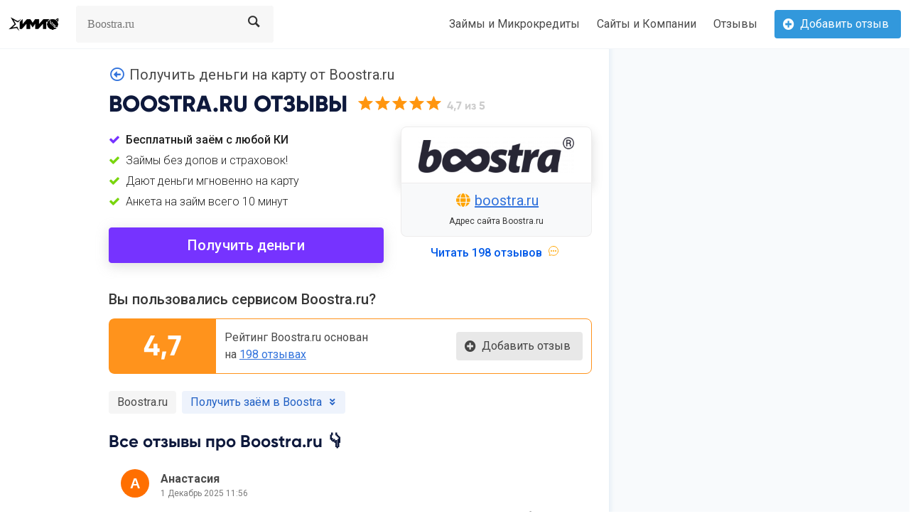

--- FILE ---
content_type: text/html; charset=utf-8
request_url: https://imigo.ru/go/boostra.ru/reviews/
body_size: 20185
content:
<!DOCTYPE html>
<html>

<head>
  <meta http-equiv="Content-Type" content="text/html; charset=utf-8">
  <meta name="viewport" content="width=device-width, initial-scale=1">
  <meta name="theme-color" content="#efefef">

  <!--titles-->
  
    <title>Все отзывы про Boostra.ru в 2024-2026 году</title>
    <meta name="description"  content="Boostra.ru на Имиго. Сравнение сервиса Boostra.ru с конкурентами. Официальный сайт Boostra.ru, телефоны и обратная связь. Отзывы клиентов Займы онлайн микрозайм Бустра." />
    <meta name="keywords"  content="" />
    <style>
    body {

      background-color: #f8fafc;
    }
    </style>
      <!--titles-->

  <link rel="stylesheet" href="/site/templates/styles/bulma.min.css">
  <link rel="stylesheet" href="/site/templates/styles/bulma-divider.min.css">
  <link rel="stylesheet" href="/site/templates/styles/footer.css">
  <link rel="stylesheet" href="/site/templates/fontawesome/css/all.css" type="text/css">
  <link rel="stylesheet" type="text/css" href="/review/frontend/view/default/stylesheet/css/stylesheet.min.css?rnd=68">
  <link rel="stylesheet" href="https://cdnjs.cloudflare.com/ajax/libs/ionicons/2.0.1/css/ionicons.min.css">
  <link rel="manifest" href="/site.webmanifest">

  <link rel="preconnect" href="https://fonts.gstatic.com">
  <link href="https://fonts.googleapis.com/css?family=Roboto:100,300,400,500,700,900&amp;subset=cyrillic,cyrillic-ext" rel="stylesheet">

  <script src="/site/templates/scripts/jquery.min.js"></script>
  <script src="https://unpkg.com/ionicons@5.4.0/dist/ionicons.js"></script>

    <link rel="stylesheet" type="text/css" href="/site/modules/SearchEngine/themes/default/style.min.css?v=123211211">
  <style>
    .extraarticle iframe {
      overflow: hidden;
      border: 0;
      width: 100%;
      height: 500px;
    }

    @font-face {
      font-family: Gilroy-ExtraBold;
      font-style: normal;
      font-weight: normal;
      src: url("/site/templates/fonts/Gilroy-ExtraBold.otf");
    }

    @font-face {
      font-family: Gilroy-Light;
      font-style: normal;
      font-weight: 600;
      src: url("/site/templates/fonts/Gilroy-Light.otf");
    }

    @font-face {
      font-family: Gilroy-Medium;
      font-style: normal;
      font-weight: 600;
      src: url("/site/templates/fonts/Gilroy-Medium.otf");
    }

    @font-face {
      font-family: Gilroy-Regular;
      font-style: normal;
      font-weight: 600;
      src: url("/site/templates/fonts/Gilroy-Regular.otf");
    }

    @font-face {
      font-family: Gilroy-Bold;
      font-style: normal;
      font-weight: 600;
      src: url("/site/templates/fonts/Gilroy-Bold.otf");
    }

    body {
      font-family: 'Roboto', sans-serif;
    }

    /* Стили для плашки с результатами */
    .search-form {
      border-radius: 4px !important;
    }

    .search_result {
      font-family: "Roboto", sans-sans-serif;
      position: absolute;
      color: #000;
      top: 100%;
      left: 0;
      border: 0px solid #ddd;
      z-index: 9999;
      width: 100%;
    }

    .results-list {
      list-style: none;
      display: inline-block;
      background: #f1f5f8;
      box-shadow: 0 14px 28px rgba(0, 0, 0, 0.25), 0 10px 10px rgba(0, 0, 0, 0.22);
      width: 22rem;
      border-radius: 5px;

    }

    .results-list a {
      color: #000;
      font-weight: 400;
    }

    .results-list li:first-child {}

    .results-list li {
      background: #ffffff;
      margin: 5px;
      padding: 10px;
      border-radius: 5px;
    }

    .results-list li:hover {
      background: #f1f5f8;
    }

    .breadcrumb a {
      color: #212121;
    }

    .breadcrumb a:hover {
      color: #0059e8;
    }

    .navbar {
      /*box-shadow: 0px 0rem 1rem rgb(30 107 172 / 14%);*/
      border-bottom: 1px solid #f1f5f8;
    }

    .navbar-item img {
      max-height: 1.3rem;
    }

    .top-section {
      background: #ffffff;
      box-shadow: 0px 0rem 1rem rgb(30 107 172 / 7%);
      background-image: url(/site/templates/images/imigo-screenshots-bg-3.png);
      background-repeat: no-repeat;
      background-position: center right;
      /*background: radial-gradient(23.39% 99.72% at 21.24% 37.76%, #ffffff 0%, #d0eaff80 100%);*/
    }

    .top-section .title {
      color: #0e193c;
      font-family: "Gilroy-Bold", sans-serif;
    }

    .title-block .title {
      color: #0e193c;
      font-family: "Gilroy-ExtraBold", sans-serif;
      text-transform: uppercase;
    }

    .top-section .title span {
      font-family: "Roboto", sans-serif;
      color: #363636;
      font-weight: 400;
    }

    .top-section-reviews {
      background: #ffffff;
      box-shadow: 0px 0rem 1rem rgb(30 107 172 / 7%);

    }

    .top-section-reviews .title {
      color: #0e193c;
      font-family: "Gilroy-Bold", sans-serif;
    }

    .top-section-reviews .title span {
      font-family: "Roboto", sans-serif;
      color: #363636;
      font-weight: 400;
    }

    .star:before {

      font-family: ionicons;
      display: inline-block;
      content: "\f2fc";

    }

    .star_empty {
      color: #DDDDDD;
      -webkit-text-stroke: 1px #DDDDDD;
    }

    .star_full {
      color: #ff950e;
      -webkit-text-stroke: 1px #ff950e;
    }

    .star {
      margin-right: 5px;
    }

    .star:last-child {
      margin-right: 0;
    }


    .benefits {

      color: #212121;
    }

    .benefits li {
      background: transparent;
      border-radius: 0.2rem;
      font-weight: 300;

    }

    .benefits li:first-child {
      font-weight: 500;
      /*font-family: "Gilroy-Medium", sans-serif;*/
    }

    .benefits li:last-child {}

    .benefits li:first-child:before {
      font-family: fontawesome;
      display: inline-block;
      content: "\f00c";
      color: #7633ff;
      margin-right: 0.5rem;
    }

    .benefits li:before {
      font-family: fontawesome;
      display: inline-block;
      content: "\f00c";
      color: #79d50e;
      margin-right: 0.5rem;
    }

    .swiper-container {
      width: auto;
      height: auto;
    }

    .screenshot-block {
      border: 0px solid #edecec;
      border-radius: 0.5rem;
      overflow: hidden;
      background: #fff;
      box-shadow: 0px 0rem 6px rgb(127 152 173 / 14%);
    }

    .screenshot-block figure {
      border-radius: 0rem;
      overflow: hidden;
    }

    .screenshot-block .links {
      border-top: 0px solid #edecec;
      background: transparent;
    }

    .screenshot-block .links strong {
      font-weight: 500;
    }

    .screenshot {
      padding: 0.5rem;
      overflow: hidden;
      border-radius: 0.5rem;
      text-align: center;
      display: flex;
      align-items: center;
      justify-content: center;
      overflow: hidden;
      border: 1px solid #e3f2fd;
      background: #fff;
    }

    .top-logo {
      text-align: center;
      display: flex;
      align-items: center;
      justify-content: center;
      min-height: 0rem;
    }

    .all-reviews {
      border: 0px solid #eeedf5;
      overflow: hidden;
      border-radius: 0.3rem;
      background: #fff;
      box-shadow: rgb(0 0 0 / 12%) 0px 0px 2px 0px;
    }

    .comm-body {
      color: #333333;
      border: 0px solid #ccc;
      padding: 10px 15px;
      font-size: 18px;
    }

    .comm-title {
      padding: 0.75rem 0.75rem 0 0.75rem;
    }

    .button.is-link.is-outlined {
      background-color: #ffffff;
      border-color: #0059e8;
      color: #005cf0;
      box-shadow: none;
    }

    .button.is-link {
      background-color: #7633ff;
      border-color: #7633ff;
      color: #fff;
      box-shadow: 0 4px 17px rgb(179 179 179 / 45%);
    }

    .button.is-success {
      background-color: #91bc1c;
      font-weight: 300;
      font-size: 1.20rem;
      box-shadow: 0px 2px 2px 0px rgb(3 31 92 / 27%);
    }

    .button.is-warning {
      background-color: #ffdd2d;
      border-color: #ffdd2d;
      color: #000;
      font-weight: 300;
      box-shadow: 0px 2px 2px 0px rgb(3 31 92 / 27%);
    }

    .button.is-danger {
      background: linear-gradient(#ff5722, #ff5722);
      border-color: none;
      color: #fff;
      font-weight: 400;
      box-shadow: 0px 2px 2px 0px rgb(3 31 92 / 27%);
    }

    .brand-bottom .title {
      font-family: 'Gilroy-Bold', sans-sans-serif;
    }

    .but-titles .button {
      background-color: #fff;
      border-color: #ffffff;
      border-width: 1px;
      color: #3273dc;
      cursor: pointer;
      justify-content: center;
      padding-bottom: calc(.5em - 1px);
      padding-left: 1em;
      padding-right: 1em;
      padding-top: calc(.5em - 1px);
      text-align: center;
      white-space: nowrap;
      box-shadow: 0 0.1rem 4px rgb(4 6 28 / 10%);
    }

    .stuff {
      background: #ffffff;
      border-radius: 0.5rem;
      overflow: inherit;
    }

    .stuff h3 {
      font-size: 1.5rem;
      font-weight: 600;
      color: #000000;
      border-left: 5px solid #7633ff;
      margin: 2rem 0 1rem 0;
      padding-left: 0.5rem;
    }

    .stuff tbody {
      font-size: 0.9rem;
    }

    .stuff .title {
      color: #0e193c;
      font-weight: 800;
      font-family: Gilroy-ExtraBold;
    }

    .stuff img {
      border-radius: 0.3rem;
      border: 0px solid #dadce0;
      padding: 0rem;
      /* box-shadow: 0 4px 15px 0px rgb(149 168 191 / 25%); */
    }

    .stuff figcaption {
      font-size: 0.85rem;
      color: #8eacb9;
      text-align: center;
      font-weight: 400;
    }

    .stuff p a {
      border-bottom: 0px solid #d8ebf8;
    }

    .navbar-burger span {
      height: 2px !important;
    }

    .brand-bage {
      border: 0px solid #efecec;
      border-radius: 0.2rem;
      overflow: hidden;
      font-size: 0.9rem;
      background: #fff;
      box-shadow: 0 0 1px 0 rgb(131 128 128 / 64%);
    }

    .brand-bage-logo {
      min-height: 110px;
      display: grid;
      place-items: center;
      background: #fafafa;
    }

    .brand-bage-title {
      border-bottom: 1px solid #efecec;
      text-align: center;

    }

    .brand-bage-button {
      border-top: 1px solid #efecec;
      text-align: center;
      background: #ffffff;
    }

    .brand-bage-top {
      border-radius: 0.5rem;
      /*overflow: hidden;*/
      font-size: 0.9rem;
      background: #fff;
      border: 0px solid #edecec;
    }

    .brand-bage-top-logo {
      min-height: 80px;
      padding: 0px;
      display: grid;
      place-items: center;
      box-shadow: 0 .5rem 1rem rgba(0, 0, 0, .15) !important;
      border: 1px solid #edecec;
      border-radius: 0.5rem 0.5rem 0 0;
    }

    .brand-bage-title-top a {
      color: #0059e8;

    }

    .brand-bage-title-top {
      color: #212121;
      border-top: 0px solid #efecec;
    }

    .mobile-brand-logo::before {
      display: inline-block;
      content: "|";
      color: #8d8f92;
      margin-right: 0.8rem;
    }

    .page {
      box-shadow: 0px 0rem 10px rgb(30 107 172 / 14%);
    }

    .sticky {
      position: sticky;
      position: -webkit-sticky;
      top: 0;
    }

    .button.is-link.is-light {
      background-color: #ffffff;
      color: #2160c4;
    }

    .flare-button:after {
      content: "";
      display: block;
      width: 10px;
      height: 200px;
      margin-left: 50px;
      background: #fff;
      background: linear-gradient(to bottom,
          rgba(255, 255, 255, 0.5) 0%,
          rgba(255, 255, 255, 1) 50%,
          rgba(255, 255, 255, 0.5) 100%);
      left: -40px;
      top: -100px;
      z-index: 1;
      transform: rotate(45deg);
      position: absolute;
      animation: movingFlare 3s ease-in-out 0.05s infinite;
    }

    @keyframes movingFlare {
      0% {
        left: -30px;
        margin-left: 0px;
      }

      30% {
        left: 110%;
        margin-left: 80px;
      }

      100% {
        left: 110%;
        margin-left: 80px;
      }
    }

    .cmtx_powered_by_row {
      display: none;
    }

    .reply_indent_1 {
      background: #f9f9f9 !important;
      border-radius: 0.7rem !important;

    }

    .reply_indent_2 {
      background: #f9f9f9 !important;
      border-radius: 0.7rem !important;

    }

    .zaim-bage {
      border-radius: 0.5rem;
      background: #f9f9f9;
      border: 1px solid #dbdbdb;
      font-weight: 600;
      color: #000;
    }

    .zaim-bage .column {
      color: #000;
      font-size: .875em;
    }

    .zaim-bage small {
      color: #a7a7a7;
      font-weight: 400;
    }

    .zaim-bage .column {
      border-right: 1px solid #dbdbdb;
    }

    .zaim-bage .column:last-child {
      border: none;
    }
  </style>

  <!-- Yandex.RTB -->
  <script>
    window.yaContextCb = window.yaContextCb || []
  </script>
  <script src="https://yandex.ru/ads/system/context.js" async></script>


</head>

<body data-phc="25687">

  <!--nav-->
  <nav class="navbar is-transparent">
    <div class="navbar-brand">
      <a class="navbar-item" href="https://imigo.ru">
        <img src="/site/templates/images/logos/imigo-logo-ny26-2.png?v=bc9b6" alt="IMIGO.RU отзывы и рекомендации">
      </a>
      <a class="navbar-item mobile-brand-logo p-0 is-hidden-desktop" href="/goto/boostra.ru" rel="noreferrer nofollow noopener" target="_self">

        <figure>
          <span class='icon-text'><span class='icon'><img style='display:block; border-radius:0.2rem;' src='/site/assets/files/25687/boostra-favicon-circle.png' height='32' itemprop='contentUrl' title='Boostra.ru' /></span> <span class='is-size-6 has-text-grey has-text-weight-normal'>Boostra.ru</span></span>        </figure>
      </a>
      <div class="navbar-burger" data-target="navbarExampleTransparentExample">
        <span></span>
        <span></span>
        <span></span>
      </div>
    </div>

    <div id="navbarExampleTransparentExample" class="navbar-menu">
      <div class="navbar-start">

        <div class="search_box navbar-item">
          <form id="se-form" class="search-form" action="" role="search">
            <label for="se-form-input" class="search-form__label">
              <span class="search-form__label-text">Search</span>
            </label>
            <input type="search" name="q" value="" minlength="3" autocomplete="off" placeholder="Boostra.ru" class="search-form__input" id="se-form-input">
            <button type="submit" class="search-form__submit">
              <span class="search-form__submit-text">Search</span>
            </button>
          </form>
          <div id="se-results" class="search_result"></div>
        </div>

      </div>

      <div class="navbar-end">
        <a class='navbar-item' href='/catalog/finance/zaimy/' title='Займы и Микрокредиты'>Займы и Микрокредиты</a>        <a class="navbar-item" href="/brands" title="Сайты, Компании и Бренды">Сайты и Компании</a>
        <a class="navbar-item" href="/reviews" title="Все отзывы про компании и сайты">Отзывы</a>
        <div class="navbar-item">
          <div class="field is-grouped">
            <p class="control">
              <a class="button is-info scrollto is-size-6-desktop is-size-6-mobile" href="/go/boostra.ru/reviews/#cmtx_form_container">
                <span class="icon is-size-6">
                  <i class="fas fa-plus-circle"></i>
                </span>
                <span>Добавить отзыв</span>
              </a>
            </p>
          </div>
        </div>
      </div>
    </div>
  </nav>

  <!--nav-->


  <section>
    <div class="columns">
      <div class="column has-background-white page" style="border-radius: 0 0 0.5rem 0;">

        <section class="section py-5 px-3">
          <div class="columns">
            <div class="column is-empty is-2-desktop is-hidden-mobile is-hidden-tablet-only">
            </div>
            <div class="column">

              <div class="is-hidden-mobile pb-3">
                <ul>
                  <li class="is-active is-size-5-desktop is-size-7-mobile py-0" style="font-weight: 400;">
                    <span class="icon-text"><span class="icon"><a href="/go/boostra.ru"><i class="far fa-arrow-alt-circle-left"></i></a></span>                    <span>Получить деньги на карту от Boostra.ru </span></span>
                  </li>
                </ul>
              </div>

              <!--brand-title-->
              <div class="columns is-vcentered is-mobile mb-2 is-variable is-2 title-block" itemprop="aggregateRating" itemscope itemtype="http://schema.org/AggregateRating">
                <div class="column is-narrow py-1" itemprop="itemReviewed" itemscope itemtype="https://schema.org/Organization">
                  <h1 class="title is-size-3-desktop is-size-5-mobile mb-0"><span itemprop="name">Boostra.ru</span> отзывы</h1>
                </div>
                <div class=" column py-1">
                  <!--Rating-Line-->
                  <div class="title-rating">
                    <span style="display:inline-block" class="star star_full is-size-4 is-size-6-mobile"></span><span style="display:inline-block" class="star star_full is-size-4 is-size-6-mobile"></span><span style="display:inline-block" class="star star_full is-size-4 is-size-6-mobile"></span><span style="display:inline-block" class="star star_full is-size-4 is-size-6-mobile"></span><span style="display:inline-block" class="star star_full is-size-4 is-size-6-mobile"></span> <span class="is-size-6 is-size-6-mobile has-text-weight-bold" style="color:#ccc; font-family: Gilroy-Bold, sans-serif;" itemprop="ratingValue">4,7<span class="is-hidden-mobile"> из 5</span><span class="is-hidden" itemprop="reviewCount">198</span></span>
                  </div>
                  <!--Rating-Line-->
                </div>
              </div>


              <div class="columns is-vcentered">
                <div class="column">
                  <!--Benefits-->
                  <ul class="benefits is-size-6 mt-1 mb-5">
                    <li class='is-size-6 is-size-6-mobile pt-1'>Бесплатный заём с любой КИ</li>                    <li class='is-size-6-mobile pt-1' style=''>Займы без допов и страховок!</li><li class='is-size-6-mobile pt-1' style=''>Дают деньги мгновенно на карту</li><li class='is-size-6-mobile pt-1' style=''>Анкета на займ всего 10 минут</li>                  </ul>
                  <!--Benefits-->
                  <a style="letter-spacing:0.1px; font-weight:500; text-transform:initial; box-shadow: 0 4px 17px rgb(179 179 179 / 45%);  position: relative; overflow: hidden;" class="button is-link is-fullwidth is-rou1nded is-size-5 is-size-5-mobile" href="/goto/boostra.ru" rel="noreferrer nofollow noopener" target="_self">
                    Получить деньги                  </a>

                </div>
                <div class="column is-5 has-text-centered is-primary">
                  <!-- Yandex.RTB R-A-467510-12 -->
                  <div id="yandex_rtb_R-A-467510-12" class="is-hidden-desktop"></div>
                  <script>
                    window.yaContextCb.push(() => {
                      Ya.Context.AdvManager.render({
                        renderTo: "yandex_rtb_R-A-467510-12",
                        blockId: "R-A-467510-12"
                      })
                    })
                  </script>
                  <!--brand-bage-->
                  <div class="brand-bage-top is-hidden-mobile" itemscope itemtype="http://schema.org/Organization">
                    <div class="brand-bage-top-logo py-3 px-5">
                      <a href="/goto/boostra.ru" rel="noreferrer nofollow noopener" target="_self">
                        <figure>
                          <img style='display:block' src='/site/assets/files/25687/boostra-logo.0x65.png' itemprop='image' title='Boostra.ru' />                        </figure>
                      </a>
                    </div>
                    <div class="links has-text-centered is-size-5 is-size-6-mobile pt-3 pb-3 mt-0" style="background-color: #f8f9fa; border: 1px solid #edecec; border-top:none; border-radius:0 0 0.5rem 0.5rem; place-items: center; display: grid;">
                      <span class="icon-text"><span class="icon"><i class="fas fa-globe" style="color:orange;"></i></span> <span itemprop="name"><a style="font-weight:400; text-decoration:underline;" href="/goto/boostra.ru" rel="noreferrer nofollow noopener">boostra.ru</a></span></span>
                      <div class="is-size-7 has-text-dark mt-2">
                        Адрес сайта Boostra.ru                      </div>
                    </div>
                    <div class="brand-bage-title-top py-0 is-size-6 has-text-centered mt-2">
                      <a href="/go/boostra.ru/reviews" class="is-outlined b1utton is-info is-light is-active is-fullwidth is-size-6 is-size-7-mobile" style="font-weight:500; font-family:Roboto, sans-serif;"><span>Читать <span>198 отзывов</span></span> <span class="icon"><ion-icon name="chatbubble-ellipses-outline" style="color:orange;"></ion-icon></span></a>                    </div>
                  </div>
                  <!--brand-bage-->
                </div>
              </div>
              <!--brand-title-->

              <!-- Yandex.RTB R-A-467510-12 -->
              <div id="yandex_rtb_R-A-467510-12" class="is-hidden-mobile"></div>
              <script>
                window.yaContextCb.push(() => {
                  Ya.Context.AdvManager.render({
                    renderTo: "yandex_rtb_R-A-467510-12",
                    blockId: "R-A-467510-12"
                  })
                })
              </script>
              
 
<section class="addreview px-3 py-3 block">
<div class="container">
<div class="columns">
<div class="column">

<div class="columns" style="border-radius:0.5rem 0.5rem 0 0; overflow: hidden;">
<div class="column px-0 is-size-5 is-size-6-mobile has-text-weight-medium has-text-dark">
<span>Вы пользовались сервисом Boostra.ru?</span>
</div>
</div>

<div class="columns is-mobile is-vcentered" style="background-color: #ffffff; border-radius: 0.5rem 0.5rem 0.5rem 0.5rem; border-top: none; border: 1px solid #ff931c;">
<div class="column py-2 px-6 is-narrow-desktop is-4-mobile has-text-centered" style="background: #ff931c; border-radius: 0.3rem 0 0rem 0.3rem; display: grid; place-items: center;">

<div class="rating-cell is-size-2 is-size-3-mobile">
 <span style="font-weight:800; color: #fff; font-family: Gilroy-Bold;">4,7</span>
</div>

</div>
<div class="column is-hidden-mobile" style="display: grid; align-content: center;">
<span class="is-size-6 is-size-6-mobile has-text-weight-normal has-text-gray">
  Рейтинг Boostra.ru основан <br> на <a href="#cmtx_container" class="scrollto" style="text-decoration:underline">198 отзывах</a>
</span>
</div>
<div class="column is-narrow-desktop has-text-centered">
<a class="button is-black is-light is-active scrollto is-size-6-desktop is-size-6-mobile" href="#cmtx_form_container">
  <span class="icon is-size-6">
    <i class="fas fa-plus-circle"></i>
  </span>
<span>Добавить отзыв</span>
</a>
</div>
</div>


</div>
</div>
</div>
</section>

  
  <!--tag-buttons-->
  <div class='columns is-centered'>
  <div class='column'>
  <!--extra-information-titles-->
  <div class='tags is-left'>  
  
  <a class="tag is-light is-size-6-desktop is-size-6-mobile scrollto" href="/goto/boostra.ru"> Boostra.ru </a> 
  <a class='tag is-link is-light is-size-6-desktop is-size-6-mobile scrollto' target='_blank' href='/go/boostra.ru#25702'><span>Получить заём в Boostra</span><span class='icon'><i class='fas fa-angle-double-down is-size-7-desktop is-size-7-mobile'></i></span></a>
  

  

  </div>
  <!--extra-information-titles-->

  </div>
  </div>
  <!--tag-buttons-->

<div class="columns is-hidden">
<div class="column is-12">
<!-- Yandex.RTB R-A-467510-15 -->
<div id="yandex_rtb_R-A-467510-15" class="is-hidden-mobile mt-3 mb-0 is-pulled-left"></div>
<script>window.yaContextCb.push(()=>{
  Ya.Context.AdvManager.render({
    renderTo: "yandex_rtb_R-A-467510-15",
    blockId: "R-A-467510-15"
  })
})</script>
</div>
</div>

  <div class="mb-3">
  <h2 class="subtitle is-size-4-desktop has-text-weight-bold mb-1" style="font-family: Gilroy-Bold; color: #0e193c;">Все отзывы про Boostra.ru 👇</h2>

  </div>
  <div id="cmtx_container" class="cmtx_container cmtx_ltr"><script src="//imigo.ru/review/frontend/view/default/javascript/common.min.js?1711368250" defer></script><link rel="stylesheet" type="text/css" href="//imigo.ru/review/frontend/view/default/stylesheet/css/stylesheet.min.css?1689945046"><div class="cmtx_comments_section"><div id="cmtx_comments_container" class="cmtx_comments_container cmtx_clear"><!--<h3 class="cmtx_comments_heading">Отзывы</h3>--><div itemscope itemtype="https://schema.org/Organization"><div class="cmtx_comment_boxes" role="feed"><section class="cmtx_comment_section"><!--new-review-style--><section class="cmtx_content_area"><div class="container cmtx_comment_box cmtx_clear" id="cmtx_perm_39349" data-cmtx-comment-id="39349" itemscope itemtype="https://schema.org/Review"><div class="columns is-multiline mb-3 reply_indent_0"><meta itemprop="datePublished" content="1 Декабрь 2025 11:56"><meta itemprop="author" content="Анастасия"><!--review-top--><div class="column is-full"><div class="columns is-vcentered is-mobile"><div class="column is-narrow"><figure><img src="https://ui-avatars.com/api/?name=Анастасия&size=40&rounded=true&background=random&color=ffffff&bold=true&font-size=0.5&length=1&format=svg"></figure></div><div class="column pl-1 cmtx_user_area1 has-text-left" itemprop="creator" itemscope itemtype="https://schema.org/Person"><span class="cmtx_name"><span class="cmtx_name_text"><span itemprop="name">Анастасия</span></span></span><div class="is-size-7 has-text-grey mt-1"><time class="cmtx_date">1 Декабрь 2025 11:56</time><meta itemprop="dateCreated" content="1 Декабрь 2025 11:56"></div></div><div class="column is-narrow"></div></div></div><!--review-top--><!--review-body--><div class="column py-0 is-full"><div class="cmtx_headline_area_old has-text-left" itemprop="name"><span class="is-size-4 has-text-weight-medium">Отказываюсь платить эти огромные проценты, буду жаловаться.</span></div><div class="cmtx_rating_area_old mt-3 has-text-left"><span class="cmtx_star cmtx_star_full"></span><span class="cmtx_star cmtx_star_empty"></span><span class="cmtx_star cmtx_star_empty"></span><span class="cmtx_star cmtx_star_empty"></span><span class="cmtx_star cmtx_star_empty"></span></div><div class="cmtx_comment_area has-text-weight-normal has-text-left" itemprop="text"><p>Планировала оформить заем на сумму 3 тысячи рублей, однако получили одобрение и предложение на 7 тысяч. В мобильном приложении отображается остаток задолженности в размере 10 800 рублей. Когда приступила к процедуре погашения, итоговая сумма неожиданно увеличилась до 13 985 рублей. Далее, выбрав способ оплаты, увидела ещё большее изменение суммы до 15 034 рублей. В результате процент составил внушительные 8 034 рубля, о чём изначально при оформлении займа речи не шло. Поскольку условия оказались существенно завышенными, решила отказаться оплачивать дополнительные расходы и планирую подать жалобу.</p></div></div><!--review-body--><!--review-bottom--><div class="column is-full"><div class="columns"><div class="column is-narrow"><div class="cmtx_reply_area"><span class="cmtx_icon cmtx_reply_icon has-text-white-ter" aria-hidden="true"></span> <a href="#" class="cmtx_reply_link has-text-weight-medium" title="Ответить ">Ответить</a></div></div><div class="column"><div class="cmtx_date_and_action_area"><div class="cmtx_action_area" role="toolbar"><div class="cmtx_like_area"><a href="#" class="cmtx_vote_link cmtx_like_link" title="Полезно"><span class="cmtx_icon cmtx_like_icon" aria-hidden="true"></span><span class="cmtx_vote_count cmtx_like_count" itemprop="upvoteCount">0</span></a></div><div class="cmtx_dislike_area"><a href="#" class="cmtx_vote_link cmtx_dislike_link" title="Бесполезно"><span class="cmtx_icon cmtx_dislike_icon" aria-hidden="true"></span><span class="cmtx_vote_count cmtx_dislike_count" itemprop="downvoteCount">0</span></a></div><div class="cmtx_permalink_area"><a href="#" class="cmtx_permalink_link" title="Постоянная ссылка" data-cmtx-permalink="https://imigo.ru/go/boostra.ru/reviews?cmtx_perm=39349#cmtx_perm_39349"><span class="cmtx_icon cmtx_permalink_icon" aria-hidden="true"></span></a></div><meta itemprop="url" content="https://imigo.ru/go/boostra.ru/reviews?cmtx_perm=39349#cmtx_perm_39349"></div></div></div></div></div><!--review-bottom--></div></div></section><!--new-review-style--><span class="cmtx_reply_counter cmtx_hide" hidden>0</span></section><section class="cmtx_comment_section"><!--new-review-style--><section class="cmtx_content_area"><div class="container cmtx_comment_box cmtx_clear" id="cmtx_perm_39343" data-cmtx-comment-id="39343" itemscope itemtype="https://schema.org/Review"><div class="columns is-multiline mb-3 reply_indent_0"><meta itemprop="datePublished" content="1 Декабрь 2025 11:38"><meta itemprop="author" content="Анатолий"><!--review-top--><div class="column is-full"><div class="columns is-vcentered is-mobile"><div class="column is-narrow"><figure><img src="https://ui-avatars.com/api/?name=Анатолий&size=40&rounded=true&background=random&color=ffffff&bold=true&font-size=0.5&length=1&format=svg"></figure></div><div class="column pl-1 cmtx_user_area1 has-text-left" itemprop="creator" itemscope itemtype="https://schema.org/Person"><span class="cmtx_name"><span class="cmtx_name_text"><span itemprop="name">Анатолий</span></span></span><div class="is-size-7 has-text-grey mt-1"><time class="cmtx_date">1 Декабрь 2025 11:38</time><meta itemprop="dateCreated" content="1 Декабрь 2025 11:38"></div></div><div class="column is-narrow"></div></div></div><!--review-top--><!--review-body--><div class="column py-0 is-full"><div class="cmtx_headline_area_old has-text-left" itemprop="name"><span class="is-size-4 has-text-weight-medium">Могут навязать ненужные страховки.</span></div><div class="cmtx_rating_area_old mt-3 has-text-left"><span class="cmtx_star cmtx_star_full"></span><span class="cmtx_star cmtx_star_full"></span><span class="cmtx_star cmtx_star_full"></span><span class="cmtx_star cmtx_star_empty"></span><span class="cmtx_star cmtx_star_empty"></span></div><div class="cmtx_comment_area has-text-weight-normal has-text-left" itemprop="text"><p>Организация весьма изобретательна: будьте внимательны при заполнении анкеты, чтобы избежать ненужных доп-услуг вроде страховок и прочего.</p></div></div><!--review-body--><!--review-bottom--><div class="column is-full"><div class="columns"><div class="column is-narrow"><div class="cmtx_reply_area"><span class="cmtx_icon cmtx_reply_icon has-text-white-ter" aria-hidden="true"></span> <a href="#" class="cmtx_reply_link has-text-weight-medium" title="Ответить ">Ответить</a></div></div><div class="column"><div class="cmtx_date_and_action_area"><div class="cmtx_action_area" role="toolbar"><div class="cmtx_like_area"><a href="#" class="cmtx_vote_link cmtx_like_link" title="Полезно"><span class="cmtx_icon cmtx_like_icon" aria-hidden="true"></span><span class="cmtx_vote_count cmtx_like_count" itemprop="upvoteCount">0</span></a></div><div class="cmtx_dislike_area"><a href="#" class="cmtx_vote_link cmtx_dislike_link" title="Бесполезно"><span class="cmtx_icon cmtx_dislike_icon" aria-hidden="true"></span><span class="cmtx_vote_count cmtx_dislike_count" itemprop="downvoteCount">0</span></a></div><div class="cmtx_permalink_area"><a href="#" class="cmtx_permalink_link" title="Постоянная ссылка" data-cmtx-permalink="https://imigo.ru/go/boostra.ru/reviews?cmtx_perm=39343#cmtx_perm_39343"><span class="cmtx_icon cmtx_permalink_icon" aria-hidden="true"></span></a></div><meta itemprop="url" content="https://imigo.ru/go/boostra.ru/reviews?cmtx_perm=39343#cmtx_perm_39343"></div></div></div></div></div><!--review-bottom--></div></div></section><!--new-review-style--><span class="cmtx_reply_counter cmtx_hide" hidden>0</span></section><section class="cmtx_comment_section"><!--new-review-style--><section class="cmtx_content_area"><div class="container cmtx_comment_box cmtx_clear" id="cmtx_perm_36976" data-cmtx-comment-id="36976" itemscope itemtype="https://schema.org/Review"><div class="columns is-multiline mb-3 reply_indent_0"><meta itemprop="datePublished" content="27 Август 2025 04:35"><meta itemprop="author" content="Полина"><!--review-top--><div class="column is-full"><div class="columns is-vcentered is-mobile"><div class="column is-narrow"><figure><img src="https://ui-avatars.com/api/?name=Полина&size=40&rounded=true&background=random&color=ffffff&bold=true&font-size=0.5&length=1&format=svg"></figure></div><div class="column pl-1 cmtx_user_area1 has-text-left" itemprop="creator" itemscope itemtype="https://schema.org/Person"><span class="cmtx_name"><span class="cmtx_name_text"><span itemprop="name">Полина</span></span></span><div class="is-size-7 has-text-grey mt-1"><time class="cmtx_date">27 Август 2025 04:35</time><meta itemprop="dateCreated" content="27 Август 2025 04:35"></div></div><div class="column is-narrow"></div></div></div><!--review-top--><!--review-body--><div class="column py-0 is-full"><div class="cmtx_rating_area_old mt-3 has-text-left"><span class="cmtx_star cmtx_star_full"></span><span class="cmtx_star cmtx_star_full"></span><span class="cmtx_star cmtx_star_full"></span><span class="cmtx_star cmtx_star_full"></span><span class="cmtx_star cmtx_star_full"></span></div><div class="cmtx_comment_area has-text-weight-normal has-text-left" itemprop="text"><p>&quot;Постоянно беру займы в этой конторе</p><p> Меня Бустра всегда выручает, если нужно дотянуть до з/п. Заработок нестабильный, а ситуации в жизни разные. Первый рз брала займ по спец предложению для новых клиентов. Потом начала брать небольшие суммы по необходимости. Проблем пока что не возникало. Сервис конечно не для долгосрочных займов,н о вполне успешно можно пользоваться. Надолго и много не беру, но лимит повысили до 60 тыщ. Оформляю через приложение часто, удобно и просто. Довольна компанией, не подводят и не накидывают лишнего.&quot;</p></div></div><!--review-body--><!--review-bottom--><div class="column is-full"><div class="columns"><div class="column is-narrow"><div class="cmtx_reply_area"><span class="cmtx_icon cmtx_reply_icon has-text-white-ter" aria-hidden="true"></span> <a href="#" class="cmtx_reply_link has-text-weight-medium" title="Ответить ">Ответить</a></div></div><div class="column"><div class="cmtx_date_and_action_area"><div class="cmtx_action_area" role="toolbar"><div class="cmtx_like_area"><a href="#" class="cmtx_vote_link cmtx_like_link" title="Полезно"><span class="cmtx_icon cmtx_like_icon" aria-hidden="true"></span><span class="cmtx_vote_count cmtx_like_count" itemprop="upvoteCount">1</span></a></div><div class="cmtx_dislike_area"><a href="#" class="cmtx_vote_link cmtx_dislike_link" title="Бесполезно"><span class="cmtx_icon cmtx_dislike_icon" aria-hidden="true"></span><span class="cmtx_vote_count cmtx_dislike_count" itemprop="downvoteCount">0</span></a></div><div class="cmtx_permalink_area"><a href="#" class="cmtx_permalink_link" title="Постоянная ссылка" data-cmtx-permalink="https://imigo.ru/go/boostra.ru/reviews?cmtx_perm=36976#cmtx_perm_36976"><span class="cmtx_icon cmtx_permalink_icon" aria-hidden="true"></span></a></div><meta itemprop="url" content="https://imigo.ru/go/boostra.ru/reviews?cmtx_perm=36976#cmtx_perm_36976"></div></div></div></div></div><!--review-bottom--></div></div></section><!--new-review-style--><span class="cmtx_reply_counter cmtx_hide" hidden>0</span></section><section class="cmtx_comment_section"><!--new-review-style--><section class="cmtx_content_area"><div class="container cmtx_comment_box cmtx_clear" id="cmtx_perm_36933" data-cmtx-comment-id="36933" itemscope itemtype="https://schema.org/Review"><div class="columns is-multiline mb-3 reply_indent_0"><meta itemprop="datePublished" content="25 Август 2025 17:10"><meta itemprop="author" content="Александр Иванов"><!--review-top--><div class="column is-full"><div class="columns is-vcentered is-mobile"><div class="column is-narrow"><figure><img src="https://ui-avatars.com/api/?name=Александр Иванов&size=40&rounded=true&background=random&color=ffffff&bold=true&font-size=0.5&length=1&format=svg"></figure></div><div class="column pl-1 cmtx_user_area1 has-text-left" itemprop="creator" itemscope itemtype="https://schema.org/Person"><span class="cmtx_name"><span class="cmtx_name_text"><span itemprop="name">Александр Иванов</span></span></span><div class="is-size-7 has-text-grey mt-1"><time class="cmtx_date">25 Август 2025 17:10</time><meta itemprop="dateCreated" content="25 Август 2025 17:10"></div></div><div class="column is-narrow"></div></div></div><!--review-top--><!--review-body--><div class="column py-0 is-full"><div class="cmtx_rating_area_old mt-3 has-text-left"><span class="cmtx_star cmtx_star_full"></span><span class="cmtx_star cmtx_star_full"></span><span class="cmtx_star cmtx_star_full"></span><span class="cmtx_star cmtx_star_full"></span><span class="cmtx_star cmtx_star_full"></span></div><div class="cmtx_comment_area has-text-weight-normal has-text-left" itemprop="text"><p>Иногда пользуюсь сервисом</p><p> Беру иногда займы на Бустре и полностью доволен их условиями и работой. Никаких скрытых платежей, простой личный кабинет. Если бы процент еще поменьше, вообще б идеальные были.</p></div></div><!--review-body--><!--review-bottom--><div class="column is-full"><div class="columns"><div class="column is-narrow"><div class="cmtx_reply_area"><span class="cmtx_icon cmtx_reply_icon has-text-white-ter" aria-hidden="true"></span> <a href="#" class="cmtx_reply_link has-text-weight-medium" title="Ответить ">Ответить</a></div></div><div class="column"><div class="cmtx_date_and_action_area"><div class="cmtx_action_area" role="toolbar"><div class="cmtx_like_area"><a href="#" class="cmtx_vote_link cmtx_like_link" title="Полезно"><span class="cmtx_icon cmtx_like_icon" aria-hidden="true"></span><span class="cmtx_vote_count cmtx_like_count" itemprop="upvoteCount">0</span></a></div><div class="cmtx_dislike_area"><a href="#" class="cmtx_vote_link cmtx_dislike_link" title="Бесполезно"><span class="cmtx_icon cmtx_dislike_icon" aria-hidden="true"></span><span class="cmtx_vote_count cmtx_dislike_count" itemprop="downvoteCount">1</span></a></div><div class="cmtx_permalink_area"><a href="#" class="cmtx_permalink_link" title="Постоянная ссылка" data-cmtx-permalink="https://imigo.ru/go/boostra.ru/reviews?cmtx_perm=36933#cmtx_perm_36933"><span class="cmtx_icon cmtx_permalink_icon" aria-hidden="true"></span></a></div><meta itemprop="url" content="https://imigo.ru/go/boostra.ru/reviews?cmtx_perm=36933#cmtx_perm_36933"></div></div></div></div></div><!--review-bottom--></div></div></section><!--new-review-style--><span class="cmtx_reply_counter cmtx_hide" hidden>0</span></section><section class="cmtx_comment_section"><!--new-review-style--><section class="cmtx_content_area"><div class="container cmtx_comment_box cmtx_clear" id="cmtx_perm_36893" data-cmtx-comment-id="36893" itemscope itemtype="https://schema.org/Review"><div class="columns is-multiline mb-3 reply_indent_0"><meta itemprop="datePublished" content="23 Август 2025 13:22"><meta itemprop="author" content="Mike"><!--review-top--><div class="column is-full"><div class="columns is-vcentered is-mobile"><div class="column is-narrow"><figure><img src="https://ui-avatars.com/api/?name=Mike&size=40&rounded=true&background=random&color=ffffff&bold=true&font-size=0.5&length=1&format=svg"></figure></div><div class="column pl-1 cmtx_user_area1 has-text-left" itemprop="creator" itemscope itemtype="https://schema.org/Person"><span class="cmtx_name"><span class="cmtx_name_text"><span itemprop="name">Mike</span></span></span><div class="is-size-7 has-text-grey mt-1"><time class="cmtx_date">23 Август 2025 13:22</time><meta itemprop="dateCreated" content="23 Август 2025 13:22"></div></div><div class="column is-narrow"></div></div></div><!--review-top--><!--review-body--><div class="column py-0 is-full"><div class="cmtx_headline_area_old has-text-left" itemprop="name"><span class="is-size-4 has-text-weight-medium">Понравилась работа компании</span></div><div class="cmtx_rating_area_old mt-3 has-text-left"><span class="cmtx_star cmtx_star_full"></span><span class="cmtx_star cmtx_star_full"></span><span class="cmtx_star cmtx_star_full"></span><span class="cmtx_star cmtx_star_full"></span><span class="cmtx_star cmtx_star_full"></span></div><div class="cmtx_comment_area has-text-weight-normal has-text-left" itemprop="text"><p>Пару раз брал займ. Нормальная компания. Процент нормальный, деньги скидывают сразу. Сам сервис работает без зависаний. Даже предупреждают о сроке платежа. Один займ брал с продлением. Процент конечно набежал, но ничего лишнего не переплатил, все по договору. Рад что наткнулся на такой сервис. Знаю теперь куда обращаться в случае чего.</p></div></div><!--review-body--><!--review-bottom--><div class="column is-full"><div class="columns"><div class="column is-narrow"><div class="cmtx_reply_area"><span class="cmtx_icon cmtx_reply_icon has-text-white-ter" aria-hidden="true"></span> <a href="#" class="cmtx_reply_link has-text-weight-medium" title="Ответить ">Ответить</a></div></div><div class="column"><div class="cmtx_date_and_action_area"><div class="cmtx_action_area" role="toolbar"><div class="cmtx_like_area"><a href="#" class="cmtx_vote_link cmtx_like_link" title="Полезно"><span class="cmtx_icon cmtx_like_icon" aria-hidden="true"></span><span class="cmtx_vote_count cmtx_like_count" itemprop="upvoteCount">2</span></a></div><div class="cmtx_dislike_area"><a href="#" class="cmtx_vote_link cmtx_dislike_link" title="Бесполезно"><span class="cmtx_icon cmtx_dislike_icon" aria-hidden="true"></span><span class="cmtx_vote_count cmtx_dislike_count" itemprop="downvoteCount">0</span></a></div><div class="cmtx_permalink_area"><a href="#" class="cmtx_permalink_link" title="Постоянная ссылка" data-cmtx-permalink="https://imigo.ru/go/boostra.ru/reviews?cmtx_perm=36893#cmtx_perm_36893"><span class="cmtx_icon cmtx_permalink_icon" aria-hidden="true"></span></a></div><meta itemprop="url" content="https://imigo.ru/go/boostra.ru/reviews?cmtx_perm=36893#cmtx_perm_36893"></div></div></div></div></div><!--review-bottom--></div></div></section><!--new-review-style--><span class="cmtx_reply_counter cmtx_hide" hidden>0</span></section><section class="cmtx_comment_section"><!--new-review-style--><section class="cmtx_content_area"><div class="container cmtx_comment_box cmtx_clear" id="cmtx_perm_36860" data-cmtx-comment-id="36860" itemscope itemtype="https://schema.org/Review"><div class="columns is-multiline mb-3 reply_indent_0"><meta itemprop="datePublished" content="21 Август 2025 23:17"><meta itemprop="author" content="Анна"><!--review-top--><div class="column is-full"><div class="columns is-vcentered is-mobile"><div class="column is-narrow"><figure><img src="https://ui-avatars.com/api/?name=Анна&size=40&rounded=true&background=random&color=ffffff&bold=true&font-size=0.5&length=1&format=svg"></figure></div><div class="column pl-1 cmtx_user_area1 has-text-left" itemprop="creator" itemscope itemtype="https://schema.org/Person"><span class="cmtx_name"><span class="cmtx_name_text"><span itemprop="name">Анна</span></span></span><div class="is-size-7 has-text-grey mt-1"><time class="cmtx_date">21 Август 2025 23:17</time><meta itemprop="dateCreated" content="21 Август 2025 23:17"></div></div><div class="column is-narrow"></div></div></div><!--review-top--><!--review-body--><div class="column py-0 is-full"><div class="cmtx_headline_area_old has-text-left" itemprop="name"><span class="is-size-4 has-text-weight-medium">Сервис, который всегда выручает!</span></div><div class="cmtx_rating_area_old mt-3 has-text-left"><span class="cmtx_star cmtx_star_full"></span><span class="cmtx_star cmtx_star_full"></span><span class="cmtx_star cmtx_star_full"></span><span class="cmtx_star cmtx_star_full"></span><span class="cmtx_star cmtx_star_full"></span></div><div class="cmtx_comment_area has-text-weight-normal has-text-left" itemprop="text"><p>Я на Бустре несколько займов брала и точно буду брать еще. Зарплата нестабильная, бывает сложно бюджет планировать. Нравится, что не отказывают, уверена в них. Выплачиваю всегда вовремя, за это повысили лимит. Раз не получилось вовремя, за день позвонила в службу поддержки. Успокоили, объяснили, что можно с пролонгацией. В Бустре класное отношение к клиенту и нормальные лояльные условия. Рекомендую!</p></div></div><!--review-body--><!--review-bottom--><div class="column is-full"><div class="columns"><div class="column is-narrow"><div class="cmtx_reply_area"><span class="cmtx_icon cmtx_reply_icon has-text-white-ter" aria-hidden="true"></span> <a href="#" class="cmtx_reply_link has-text-weight-medium" title="Ответить ">Ответить</a></div></div><div class="column"><div class="cmtx_date_and_action_area"><div class="cmtx_action_area" role="toolbar"><div class="cmtx_like_area"><a href="#" class="cmtx_vote_link cmtx_like_link" title="Полезно"><span class="cmtx_icon cmtx_like_icon" aria-hidden="true"></span><span class="cmtx_vote_count cmtx_like_count" itemprop="upvoteCount">1</span></a></div><div class="cmtx_dislike_area"><a href="#" class="cmtx_vote_link cmtx_dislike_link" title="Бесполезно"><span class="cmtx_icon cmtx_dislike_icon" aria-hidden="true"></span><span class="cmtx_vote_count cmtx_dislike_count" itemprop="downvoteCount">1</span></a></div><div class="cmtx_permalink_area"><a href="#" class="cmtx_permalink_link" title="Постоянная ссылка" data-cmtx-permalink="https://imigo.ru/go/boostra.ru/reviews?cmtx_perm=36860#cmtx_perm_36860"><span class="cmtx_icon cmtx_permalink_icon" aria-hidden="true"></span></a></div><meta itemprop="url" content="https://imigo.ru/go/boostra.ru/reviews?cmtx_perm=36860#cmtx_perm_36860"></div></div></div></div></div><!--review-bottom--></div></div></section><!--new-review-style--><span class="cmtx_reply_counter cmtx_hide" hidden>0</span></section><section class="cmtx_comment_section"><!--new-review-style--><section class="cmtx_content_area"><div class="container cmtx_comment_box cmtx_clear" id="cmtx_perm_36858" data-cmtx-comment-id="36858" itemscope itemtype="https://schema.org/Review"><div class="columns is-multiline mb-3 reply_indent_0"><meta itemprop="datePublished" content="21 Август 2025 22:49"><meta itemprop="author" content="Дюкова"><!--review-top--><div class="column is-full"><div class="columns is-vcentered is-mobile"><div class="column is-narrow"><figure><img src="https://ui-avatars.com/api/?name=Дюкова&size=40&rounded=true&background=random&color=ffffff&bold=true&font-size=0.5&length=1&format=svg"></figure></div><div class="column pl-1 cmtx_user_area1 has-text-left" itemprop="creator" itemscope itemtype="https://schema.org/Person"><span class="cmtx_name"><span class="cmtx_name_text"><span itemprop="name">Дюкова</span></span></span><div class="is-size-7 has-text-grey mt-1"><time class="cmtx_date">21 Август 2025 22:49</time><meta itemprop="dateCreated" content="21 Август 2025 22:49"></div></div><div class="column is-narrow"></div></div></div><!--review-top--><!--review-body--><div class="column py-0 is-full"><div class="cmtx_rating_area_old mt-3 has-text-left"><span class="cmtx_star cmtx_star_full"></span><span class="cmtx_star cmtx_star_full"></span><span class="cmtx_star cmtx_star_full"></span><span class="cmtx_star cmtx_star_full"></span><span class="cmtx_star cmtx_star_full"></span></div><div class="cmtx_comment_area has-text-weight-normal has-text-left" itemprop="text"><p>беру небольшие суммы до 7 тыс. Хотя можно и больше. Просто боюсь, что не отдам вовремя. А с 5-7 тысяч процент небольшой набегает. Удобно, когда до зарплаты еще неделя, а кушать надо уже сейчас</p></div></div><!--review-body--><!--review-bottom--><div class="column is-full"><div class="columns"><div class="column is-narrow"><div class="cmtx_reply_area"><span class="cmtx_icon cmtx_reply_icon has-text-white-ter" aria-hidden="true"></span> <a href="#" class="cmtx_reply_link has-text-weight-medium" title="Ответить ">Ответить</a></div></div><div class="column"><div class="cmtx_date_and_action_area"><div class="cmtx_action_area" role="toolbar"><div class="cmtx_like_area"><a href="#" class="cmtx_vote_link cmtx_like_link" title="Полезно"><span class="cmtx_icon cmtx_like_icon" aria-hidden="true"></span><span class="cmtx_vote_count cmtx_like_count" itemprop="upvoteCount">2</span></a></div><div class="cmtx_dislike_area"><a href="#" class="cmtx_vote_link cmtx_dislike_link" title="Бесполезно"><span class="cmtx_icon cmtx_dislike_icon" aria-hidden="true"></span><span class="cmtx_vote_count cmtx_dislike_count" itemprop="downvoteCount">1</span></a></div><div class="cmtx_permalink_area"><a href="#" class="cmtx_permalink_link" title="Постоянная ссылка" data-cmtx-permalink="https://imigo.ru/go/boostra.ru/reviews?cmtx_perm=36858#cmtx_perm_36858"><span class="cmtx_icon cmtx_permalink_icon" aria-hidden="true"></span></a></div><meta itemprop="url" content="https://imigo.ru/go/boostra.ru/reviews?cmtx_perm=36858#cmtx_perm_36858"></div></div></div></div></div><!--review-bottom--></div></div></section><!--new-review-style--><span class="cmtx_reply_counter cmtx_hide" hidden>0</span></section><section class="cmtx_comment_section"><!--new-review-style--><section class="cmtx_content_area"><div class="container cmtx_comment_box cmtx_clear" id="cmtx_perm_36841" data-cmtx-comment-id="36841" itemscope itemtype="https://schema.org/Review"><div class="columns is-multiline mb-3 reply_indent_0"><meta itemprop="datePublished" content="20 Август 2025 23:13"><meta itemprop="author" content="Марат Сафин"><!--review-top--><div class="column is-full"><div class="columns is-vcentered is-mobile"><div class="column is-narrow"><figure><img src="https://ui-avatars.com/api/?name=Марат Сафин&size=40&rounded=true&background=random&color=ffffff&bold=true&font-size=0.5&length=1&format=svg"></figure></div><div class="column pl-1 cmtx_user_area1 has-text-left" itemprop="creator" itemscope itemtype="https://schema.org/Person"><span class="cmtx_name"><span class="cmtx_name_text"><span itemprop="name">Марат Сафин</span></span></span><div class="is-size-7 has-text-grey mt-1"><time class="cmtx_date">20 Август 2025 23:13</time><meta itemprop="dateCreated" content="20 Август 2025 23:13"></div></div><div class="column is-narrow"></div></div></div><!--review-top--><!--review-body--><div class="column py-0 is-full"><div class="cmtx_rating_area_old mt-3 has-text-left"><span class="cmtx_star cmtx_star_full"></span><span class="cmtx_star cmtx_star_full"></span><span class="cmtx_star cmtx_star_full"></span><span class="cmtx_star cmtx_star_full"></span><span class="cmtx_star cmtx_star_full"></span></div><div class="cmtx_comment_area has-text-weight-normal has-text-left" itemprop="text"><p>Хорошее МФО. Обычный процент, честные условия. Если вдруг не успеваешь вовремя вернуть, есть продление, бесплатное. Только проценты оплатить, а так контора надежная</p></div></div><!--review-body--><!--review-bottom--><div class="column is-full"><div class="columns"><div class="column is-narrow"><div class="cmtx_reply_area"><span class="cmtx_icon cmtx_reply_icon has-text-white-ter" aria-hidden="true"></span> <a href="#" class="cmtx_reply_link has-text-weight-medium" title="Ответить ">Ответить</a></div></div><div class="column"><div class="cmtx_date_and_action_area"><div class="cmtx_action_area" role="toolbar"><div class="cmtx_like_area"><a href="#" class="cmtx_vote_link cmtx_like_link" title="Полезно"><span class="cmtx_icon cmtx_like_icon" aria-hidden="true"></span><span class="cmtx_vote_count cmtx_like_count" itemprop="upvoteCount">0</span></a></div><div class="cmtx_dislike_area"><a href="#" class="cmtx_vote_link cmtx_dislike_link" title="Бесполезно"><span class="cmtx_icon cmtx_dislike_icon" aria-hidden="true"></span><span class="cmtx_vote_count cmtx_dislike_count" itemprop="downvoteCount">1</span></a></div><div class="cmtx_permalink_area"><a href="#" class="cmtx_permalink_link" title="Постоянная ссылка" data-cmtx-permalink="https://imigo.ru/go/boostra.ru/reviews?cmtx_perm=36841#cmtx_perm_36841"><span class="cmtx_icon cmtx_permalink_icon" aria-hidden="true"></span></a></div><meta itemprop="url" content="https://imigo.ru/go/boostra.ru/reviews?cmtx_perm=36841#cmtx_perm_36841"></div></div></div></div></div><!--review-bottom--></div></div></section><!--new-review-style--><span class="cmtx_reply_counter cmtx_hide" hidden>0</span></section><section class="cmtx_comment_section"><!--new-review-style--><section class="cmtx_content_area"><div class="container cmtx_comment_box cmtx_clear" id="cmtx_perm_36822" data-cmtx-comment-id="36822" itemscope itemtype="https://schema.org/Review"><div class="columns is-multiline mb-3 reply_indent_0"><meta itemprop="datePublished" content="19 Август 2025 23:07"><meta itemprop="author" content="Михаил Ишалев"><!--review-top--><div class="column is-full"><div class="columns is-vcentered is-mobile"><div class="column is-narrow"><figure><img src="https://ui-avatars.com/api/?name=Михаил Ишалев&size=40&rounded=true&background=random&color=ffffff&bold=true&font-size=0.5&length=1&format=svg"></figure></div><div class="column pl-1 cmtx_user_area1 has-text-left" itemprop="creator" itemscope itemtype="https://schema.org/Person"><span class="cmtx_name"><span class="cmtx_name_text"><span itemprop="name">Михаил Ишалев</span></span></span><div class="is-size-7 has-text-grey mt-1"><time class="cmtx_date">19 Август 2025 23:07</time><meta itemprop="dateCreated" content="19 Август 2025 23:07"></div></div><div class="column is-narrow"></div></div></div><!--review-top--><!--review-body--><div class="column py-0 is-full"><div class="cmtx_rating_area_old mt-3 has-text-left"><span class="cmtx_star cmtx_star_full"></span><span class="cmtx_star cmtx_star_full"></span><span class="cmtx_star cmtx_star_full"></span><span class="cmtx_star cmtx_star_full"></span><span class="cmtx_star cmtx_star_full"></span></div><div class="cmtx_comment_area has-text-weight-normal has-text-left" itemprop="text"><p>оформлял займ впервые именно тут. Привлекло предложение первого займа без начисления процентов. Вся процедура прошла гладко, сотрудники были приветливыми и информативными. Без проблем отказался от страхования на этапе подачи заявки. Хорошая тема, рекомндую</p></div></div><!--review-body--><!--review-bottom--><div class="column is-full"><div class="columns"><div class="column is-narrow"><div class="cmtx_reply_area"><span class="cmtx_icon cmtx_reply_icon has-text-white-ter" aria-hidden="true"></span> <a href="#" class="cmtx_reply_link has-text-weight-medium" title="Ответить ">Ответить</a></div></div><div class="column"><div class="cmtx_date_and_action_area"><div class="cmtx_action_area" role="toolbar"><div class="cmtx_like_area"><a href="#" class="cmtx_vote_link cmtx_like_link" title="Полезно"><span class="cmtx_icon cmtx_like_icon" aria-hidden="true"></span><span class="cmtx_vote_count cmtx_like_count" itemprop="upvoteCount">1</span></a></div><div class="cmtx_dislike_area"><a href="#" class="cmtx_vote_link cmtx_dislike_link" title="Бесполезно"><span class="cmtx_icon cmtx_dislike_icon" aria-hidden="true"></span><span class="cmtx_vote_count cmtx_dislike_count" itemprop="downvoteCount">0</span></a></div><div class="cmtx_permalink_area"><a href="#" class="cmtx_permalink_link" title="Постоянная ссылка" data-cmtx-permalink="https://imigo.ru/go/boostra.ru/reviews?cmtx_perm=36822#cmtx_perm_36822"><span class="cmtx_icon cmtx_permalink_icon" aria-hidden="true"></span></a></div><meta itemprop="url" content="https://imigo.ru/go/boostra.ru/reviews?cmtx_perm=36822#cmtx_perm_36822"></div></div></div></div></div><!--review-bottom--></div></div></section><!--new-review-style--><span class="cmtx_reply_counter cmtx_hide" hidden>0</span></section><section class="cmtx_comment_section"><!--new-review-style--><section class="cmtx_content_area"><div class="container cmtx_comment_box cmtx_clear" id="cmtx_perm_36820" data-cmtx-comment-id="36820" itemscope itemtype="https://schema.org/Review"><div class="columns is-multiline mb-3 reply_indent_0"><meta itemprop="datePublished" content="19 Август 2025 22:52"><meta itemprop="author" content="Дана"><!--review-top--><div class="column is-full"><div class="columns is-vcentered is-mobile"><div class="column is-narrow"><figure><img src="https://ui-avatars.com/api/?name=Дана&size=40&rounded=true&background=random&color=ffffff&bold=true&font-size=0.5&length=1&format=svg"></figure></div><div class="column pl-1 cmtx_user_area1 has-text-left" itemprop="creator" itemscope itemtype="https://schema.org/Person"><span class="cmtx_name"><span class="cmtx_name_text"><span itemprop="name">Дана</span></span></span><div class="is-size-7 has-text-grey mt-1"><time class="cmtx_date">19 Август 2025 22:52</time><meta itemprop="dateCreated" content="19 Август 2025 22:52"></div></div><div class="column is-narrow"></div></div></div><!--review-top--><!--review-body--><div class="column py-0 is-full"><div class="cmtx_rating_area_old mt-3 has-text-left"><span class="cmtx_star cmtx_star_full"></span><span class="cmtx_star cmtx_star_full"></span><span class="cmtx_star cmtx_star_full"></span><span class="cmtx_star cmtx_star_full"></span><span class="cmtx_star cmtx_star_full"></span></div><div class="cmtx_comment_area has-text-weight-normal has-text-left" itemprop="text"><p>Бустра меня выручила в непростой момент! Осталась один на один со своей проблемой, все родные отказались давать в долг. Оформила микрозайм, условия прозрачные, сразу видно, сколько переплатишь. Когда брала предложили еще и разные дополнительные услуги, но я от них отказалась. Деньги пришли на карту буквально через 10 минут. У них еще и приложение удобное, так то оформляла с телефона в браузере, а уже потом приложение скачала.</p></div></div><!--review-body--><!--review-bottom--><div class="column is-full"><div class="columns"><div class="column is-narrow"><div class="cmtx_reply_area"><span class="cmtx_icon cmtx_reply_icon has-text-white-ter" aria-hidden="true"></span> <a href="#" class="cmtx_reply_link has-text-weight-medium" title="Ответить ">Ответить</a></div></div><div class="column"><div class="cmtx_date_and_action_area"><div class="cmtx_action_area" role="toolbar"><div class="cmtx_like_area"><a href="#" class="cmtx_vote_link cmtx_like_link" title="Полезно"><span class="cmtx_icon cmtx_like_icon" aria-hidden="true"></span><span class="cmtx_vote_count cmtx_like_count" itemprop="upvoteCount">1</span></a></div><div class="cmtx_dislike_area"><a href="#" class="cmtx_vote_link cmtx_dislike_link" title="Бесполезно"><span class="cmtx_icon cmtx_dislike_icon" aria-hidden="true"></span><span class="cmtx_vote_count cmtx_dislike_count" itemprop="downvoteCount">1</span></a></div><div class="cmtx_permalink_area"><a href="#" class="cmtx_permalink_link" title="Постоянная ссылка" data-cmtx-permalink="https://imigo.ru/go/boostra.ru/reviews?cmtx_perm=36820#cmtx_perm_36820"><span class="cmtx_icon cmtx_permalink_icon" aria-hidden="true"></span></a></div><meta itemprop="url" content="https://imigo.ru/go/boostra.ru/reviews?cmtx_perm=36820#cmtx_perm_36820"></div></div></div></div></div><!--review-bottom--></div></div></section><!--new-review-style--><span class="cmtx_reply_counter cmtx_hide" hidden>0</span></section></div><div class="cmtx_comments_bottom_row" role="toolbar"><div class="cmtx_comments_row_three cmtx_clear"><div class="cmtx_row_left cmtx_empty_position">&nbsp;</div><div class="cmtx_row_middle "><div class="cmtx_pagination_block" role="navigation"><div class="cmtx_pagination_container"><span class="cmtx_pagination_box cmtx_pagination_box_active" title="1" data-cmtx-page="1">1</span><a href="https://imigo.ru/go/boostra.ru/reviews?cmtx_page=2" class="cmtx_pagination_url"><span class="cmtx_pagination_box" title="2" data-cmtx-page="2">2</span></a><a href="https://imigo.ru/go/boostra.ru/reviews?cmtx_page=3" class="cmtx_pagination_url"><span class="cmtx_pagination_box" title="3" data-cmtx-page="3">3</span></a><a href="https://imigo.ru/go/boostra.ru/reviews?cmtx_page=2" class="cmtx_pagination_url"><span class="cmtx_pagination_box" title="Следующая" data-cmtx-page="2">&gt;</span></a><a href="https://imigo.ru/go/boostra.ru/reviews?cmtx_page=20" class="cmtx_pagination_url"><span class="cmtx_pagination_box" title="Последняя" data-cmtx-page="20">Последняя</span></a></div>
</div></div><div class="cmtx_row_right "><div class="cmtx_online_block"><span class="cmtx_online"><span class="cmtx_icon cmtx_online_icon" aria-hidden="true"></span> <span class="cmtx_online_num">1</span> человек онлайн</span></div><div id="cmtx_js_settings_online" class="cmtx_hide" hidden>{"commentics_url":"\/\/imigo.ru\/review\/","page_id":2035,"online_refresh_enabled":true,"online_refresh_interval":60000}</div></div></div></div><div class="cmtx_loading_icon"></div><div class="cmtx_action_message cmtx_action_message_success"></div><div class="cmtx_action_message cmtx_action_message_error"></div><div class="cmtx_permalink_box" role="dialog"><div>Поделиться ссылкой на этот отзыв</div><input type="text" name="cmtx_permalink" id="cmtx_permalink" class="cmtx_permalink" value="" readonly><div><a href="#">Закрыть</a></div></div><input type="hidden" name="cmtx_next_page" id="cmtx_next_page" value="2"><div id="cmtx_loading_helper" data-cmtx-load="1" data-cmtx-total-comments="194"></div></div><div id="cmtx_js_settings_comments" class="cmtx_hide" hidden>{"commentics_url":"\/\/imigo.ru\/review\/","page_id":2035,"is_permalink":false,"lang_text_view":"View","lang_text_reply":"\u043e\u0442\u0432\u0435\u0442","lang_text_replies":"\u043e\u0442\u0432\u0435\u0442\u044b","lang_text_replying_to":"\u0421\u0435\u0439\u0447\u0430\u0441 \u0432\u044b \u043e\u0442\u0432\u0435\u0447\u0430\u0435\u0442\u0435 \u043f\u043e\u043b\u044c\u0437\u043e\u0432\u0430\u0442\u0435\u043b\u044e","lang_title_cancel_reply":"\u041e\u0442\u043c\u0435\u043d\u0438\u0442\u044c \u043e\u0442\u0432\u0435\u0442","lang_link_cancel":"[\u041e\u0442\u043c\u0435\u043d\u0438\u0442\u044c]","lang_text_privacy":"Privacy","lang_text_terms":"\u0423\u0441\u043b\u043e\u0432\u0438\u044f","lang_text_agree":"[1] \/ [2]","lang_text_not_replying":"\u0422\u0435\u043f\u0435\u0440\u044c \u0432\u044b \u043d\u0438\u043a\u043e\u043c\u0443 \u043d\u0435 \u043e\u0442\u0432\u0435\u0447\u0430\u0435\u0442\u0435","lang_button_loading":"\u0417\u0430\u043a\u0433\u0440\u0443\u0437\u043a\u0430..","lang_button_more":"\u041f\u043e\u043a\u0430\u0437\u0430\u0442\u044c \u0431\u043e\u043b\u044c\u0448\u0435 \u043e\u0442\u0437\u044b\u0432\u043e\u0432","lang_button_edit":"\u0420\u0435\u0434\u0430\u043a\u0442\u0438\u0440\u043e\u0432\u0430\u0442\u044c \u043e\u0442\u0437\u044b\u0432","lang_button_reply":"\u0414\u043e\u0431\u0430\u0432\u0438\u0442\u044c \u043e\u0442\u0432\u0435\u0442","lang_link_reply":"\u041f\u0435\u0440\u0435\u0439\u0442\u0438 \u0432 \u043f\u043e\u043b\u043d\u0443\u044e \u0444\u043e\u0440\u043c\u0443 \u043e\u0442\u0432\u0435\u0442\u0430","lang_link_refresh":"[\u041e\u0431\u043d\u043e\u0432\u0438\u0442\u044c]","date_auto":false,"show_pagination":true,"quick_reply":false,"pagination_type":"multiple","timeago_now":null,"timeago_minute":"a minute","timeago_minutes":"%d minutes","timeago_hour":"an hour","timeago_hours":"%d hours","timeago_day":"a day","timeago_days":"%d days","timeago_month":"a month","timeago_months":"%d months","timeago_year":"a year","timeago_years":"%d years"}</div></div></div><div class="cmtx_divider_section"></div><div class="cmtx_form_section"><section class="addreview cmtx_form_container cmtx_clear" id="cmtx_form_container"><div class="container"><div class="columns"><div class="column"><div class="columns" style="background-color: #fafafa; border-radius:0.4rem 0.4rem 0 0;"><div class="column"><h3 class="cmtx_form_head1ing is-size-5">Добавить отзыв</h3></div></div><div class="columns" style="border:1px solid #fafafa; border-radius:0 0 0.4rem 0.4rem;"><div class="column"><div id="cmtx_preview"></div><form id="cmtx_form" class="cmtx_form"><noscript><div class="cmtx_javascript_disabled">JavaScript must be enabled for certain features to work</div></noscript><div class="cmtx_rows"><div class="cmtx_comment_group"><div class="cmtx_row cmtx_comment_row cmtx_clear"><div class="cmtx_col_12"><div class="cmtx_container cmtx_comment_container"><textarea name="cmtx_comment" id="cmtx_comment" class="cmtx_field cmtx_textarea_field cmtx_comment_field " placeholder="Напишите свой отзыв тут .." title="Напищите свой отзывы тут" maxlength="10000"></textarea></div></div></div><div class="cmtx_row cmtx_counter_row cmtx_clear cmtx_wait_for_comment"><div class="cmtx_col_12"><div class="cmtx_container cmtx_counter_container"><span id="cmtx_counter" class="cmtx_counter">10000</span></div></div></div></div><div class="cmtx_row cmtx_headline_row cmtx_clear cmtx_wait_for_comment"><div class="cmtx_col_12"><div class="cmtx_container cmtx_headline_container"><input type="text" name="cmtx_headline" id="cmtx_headline" class="cmtx_field cmtx_text_field cmtx_headline_field " value="" placeholder="Заголовок" title="Кратно опишите о чём ваш отзыв" maxlength="250"></div></div></div><div class="cmtx_row cmtx_upload_row cmtx_clear cmtx_wait_for_comment"><div class="cmtx_col_12"><div class="cmtx_container cmtx_upload_container"><input type='file' name="cmtx_files[]" id="cmtx_upload" accept=".png,.jpg,.jpeg,.gif"><div class="cmtx_drag_text"><div>Нажмите или перетяните сюда картинку (максимально 3)</div></div></div></div></div><div class="cmtx_row cmtx_image_row cmtx_hide cmtx_clear"><div class="cmtx_col_12"><div class="cmtx_container cmtx_image_container"></div></div></div><div class="cmtx_row cmtx_rating_row cmtx_clear cmtx_wait_for_comment"><div class="cmtx_col_12"><div class="cmtx_container cmtx_rating_container"><div id="cmtx_rating" class="cmtx_rating "><div class="cmtx_rating_block"><input type="radio" id="cmtx_star_5" name="cmtx_rating" value="5" ><label for="cmtx_star_5" title="5 - Рекомендую"></label><input type="radio" id="cmtx_star_4" name="cmtx_rating" value="4" ><label for="cmtx_star_4" title="4 - Хорошо"></label><input type="radio" id="cmtx_star_3" name="cmtx_rating" value="3" ><label for="cmtx_star_3" title="3 - Ни лучше ни хуже"></label><input type="radio" id="cmtx_star_2" name="cmtx_rating" value="2" ><label for="cmtx_star_2" title="2 - Рисковано"></label><input type="radio" id="cmtx_star_1" name="cmtx_rating" value="1" ><label for="cmtx_star_1" title="1 - Не рекомендую"></label></div></div></div></div></div><div class="cmtx_row cmtx_user_row cmtx_clear "><div class="cmtx_col_6 cmtx_name_spacing"><div class="cmtx_container cmtx_name_container"><input type="text" name="cmtx_name" id="cmtx_name" class="cmtx_field cmtx_text_field cmtx_name_field cmtx_required" value="" placeholder="Имя" title="Укажите ваше имя" maxlength="30" ></div></div><div class="cmtx_col_6"><div class="cmtx_container cmtx_email_container"><input type="email" name="cmtx_email" id="cmtx_email" class="cmtx_field cmtx_text_field cmtx_email_field " value="" placeholder="Email" title="Ваш email адрес" maxlength="250" ></div></div></div><div class="cmtx_checkbox_container cmtx_wait_for_user"></div><div class="cmtx_row cmtx_button_row cmtx_clear"><div class="cmtx_col_2"><div class="cmtx_container cmtx_submit_button_container"><input type="button" id="cmtx_submit_button" class="cmtx_button cmtx_button_primary " data-cmtx-type="submit" value="Добавить отзыв" title="Добавить отзыв"></div></div><div class="cmtx_col_2"></div><div class="cmtx_col_8"></div></div><div class="cmtx_row cmtx_powered_by_row cmtx_clear"><div class="cmtx_col_12"><div class="cmtx_container cmtx_powered_by_container"><div class="cmtx_powered_by"><a href="https://commentics.com" title="Commentics" target="_blank"><img src="//imigo.ru/review/frontend/view/default/image/commentics/powered_by.png"></a></div></div></div></div></div><input type="hidden" name="cmtx_reply_to" value=""><input type="hidden" id="cmtx_hidden_data" value="&amp;cmtx_login=0"><input type="hidden" name="cmtx_iframe" value="0"><input type="hidden" name="cmtx_subscribe" value=""><input type="hidden" name="cmtx_time" value="1769345474"><input type="text" name="cmtx_honeypot" class="cmtx_honeypot" value="" autocomplete="off"></form><div id="cmtx_bullet_modal" class="cmtx_modal_box" role="dialog"><header><a href="#" class="cmtx_modal_close">x</a><div>Insert Bullet List</div></header><div class="cmtx_modal_body"><div>Please enter at least one item.</div><div><span>Item:</span> <input type="text"></div><div><span>Item:</span> <input type="text"></div><div><span>Item:</span> <input type="text"></div><div><span>Item:</span> <input type="text"></div><div><span>Item:</span> <input type="text"></div></div><footer><input type="button" id="cmtx_bullet_modal_insert" class="cmtx_button cmtx_button_primary" value="Вставить"><input type="button" class="cmtx_button cmtx_button_secondary" value="Отменить"></footer></div><div id="cmtx_numeric_modal" class="cmtx_modal_box" role="dialog"><header><a href="#" class="cmtx_modal_close">x</a><div>Insert Numeric List</div></header><div class="cmtx_modal_body"><div>Please enter at least one item.</div><div><span>Item:</span> <input type="text"></div><div><span>Item:</span> <input type="text"></div><div><span>Item:</span> <input type="text"></div><div><span>Item:</span> <input type="text"></div><div><span>Item:</span> <input type="text"></div></div><footer><input type="button" id="cmtx_numeric_modal_insert" class="cmtx_button cmtx_button_primary" value="Вставить"><input type="button" class="cmtx_button cmtx_button_secondary" value="Отменить"></footer></div><div id="cmtx_upload_modal" class="cmtx_modal_box" role="dialog"><header><a href="#" class="cmtx_modal_close">x</a><div>Загрузка изображений</div></header><div class="cmtx_modal_body"></div><footer><input type="button" class="cmtx_button cmtx_button_secondary" value="Закрыть"></footer></div><div id="cmtx_js_settings_form" class="cmtx_hide" hidden>{"commentics_url":"\/\/imigo.ru\/review\/","page_id":2035,"enabled_country":false,"country_id":0,"enabled_state":false,"state_id":0,"enabled_upload":true,"maximum_upload_amount":3,"maximum_upload_size":3,"maximum_upload_total":5,"captcha":false,"captcha_url":"","cmtx_wait_for_comment":"cmtx_wait_for_comment","lang_error_file_num":"A maximum of %d files are allowed to be uploaded","lang_error_file_size":"Please upload files no bigger than %.1f MB in size","lang_error_file_total":"The total size of all files must be less than %.1f MB","lang_error_file_type":"Only image file types are allowed to be uploaded","lang_text_loading":"\u0417\u0430\u0433\u0440\u0443\u0437\u043a\u0430 ..","lang_placeholder_country":"\u0421\u0442\u0440\u0430\u043d\u0430","lang_placeholder_state":"\u0420\u0435\u0433\u0438\u043e\u043d","lang_text_country_first":"Please select a country first","lang_button_submit":"\u0414\u043e\u0431\u0430\u0432\u0438\u0442\u044c \u043e\u0442\u0437\u044b\u0432","lang_button_preview":"\u041f\u0440\u0435\u0434\u043f\u0440\u043e\u0441\u043c\u043e\u0442\u0440","lang_button_remove":"\u0423\u0434\u0430\u043b\u0438\u0442\u044c","lang_button_processing":"\u0421\u0435\u043a\u0443\u043d\u0434\u043e\u0447\u043a\u0443..."}</div></div></div></div></div></div></section></div><div id="cmtx_lightbox_modal" class="cmtx_lightbox_modal cmtx_modal_box" role="dialog"><header><a href="#" class="cmtx_modal_close">x</a></header><div class="cmtx_modal_body"></div><footer><input type="button" class="cmtx_button cmtx_button_secondary" value="Закрыть"></footer></div><div id="cmtx_js_settings_page" class="cmtx_hide" hidden>{"commentics_url":"\/\/imigo.ru\/review\/","language":"russian"}</div></div>
              

              <!--description-->
              <div class="columns brand-bottom mt-3">
                <div class="column">
                  <div class="py-0 px-2 has-background-white mb-3" style="border-left:8px solid #fc3f1c; font-family:Roboto, sans-serif;">
                    <h2 class="title is-size-3-desktop is-size-4-tablet is-size-4-mobile has-text-left" itemprop="name">Займы онлайн микрозайм Бустра отзывы</h2>                  </div>
                  <div class="is-size-6-touch block">
                    <p>Boostra оперативно решает вопрос предоставления займа, не требует залогов и лишних документов, предлагает прозрачные индивидуальные условия сотрудничества.<br />
<br />
Бустра внесена в реестр микрофинансовых организаций ЦБ под номером 1703336008323. Головной офис МКК расположен в Самаре по адресу: улица Фрунзе, дом 48, офис 10. Компания состоит в саморегулируемой организации Единство.</p>                  </div>
                  <!--Buttons-Bottom-->
                  <div class="columns mb-0">
                    <div class="column has-text-centered-mobile">
                      <a style="letter-spacing:0.1px; font-weight:400; text-transform:initial; box-shadow: 0 4px 17px rgb(179 179 179 / 45%);" class="button is-link is-fullwidth is-size-5 is-size-6-mobile" href="/goto/boostra.ru" rel="noreferrer nofollow noopener" target="_self">
                        Получить деньги                      </a>
                    </div>
                    <div class="column is-5 top-logo">
                      <a href="/goto/boostra.ru" rel="noreferrer nofollow noopener" target="_self">
                        <figure>
                          <img style='display:block' src='/site/assets/files/25687/boostra-logo.0x35.png' itemprop='contentUrl' title='Boostra.ru' />                        </figure>
                      </a>
                    </div>
                  </div>
                  <!--Buttons-Bottom-->
                  <!--contacts-block-->
                  <div class="block" style="border: 0px solid #ececec; border-radius: 0.5rem; overflow: hidden;">
                    <table class="table is-striped is-hoverable is-fullwidth contacts-ul">
                      <tbody>
                        <tr><td class='is-size-7-mobile is-hidden-mobile'><strong style='font-weight:500;'>Телефон Boostra</strong></td><td class='is-size-6-mobile has-text-centered-mobile'>8 800 333 30 73</td></tr><tr><td class='is-size-7-mobile is-hidden-mobile'><strong style='font-weight:500;'>Электронная почта</strong></td><td class='is-size-6-mobile has-text-centered-mobile'>info@boostra.ru</td></tr><tr><td class='is-size-7-mobile is-hidden-mobile'><strong style='font-weight:500;'>Компания / Реестр МФО</strong></td><td class='is-size-6-mobile has-text-centered-mobile'>МКК ООО &laquo;Бустра&raquo; / 1703336008323</td></tr><tr><td class='is-size-7-mobile is-hidden-mobile'><strong style='font-weight:500;'>Телефон директора</strong></td><td class='is-size-6-mobile has-text-centered-mobile'>+7 (901) 147-58-11</td></tr><tr><td class='is-size-7-mobile is-hidden-mobile'><strong style='font-weight:500;'>WhatsApp Bot</strong></td><td class='is-size-6-mobile has-text-centered-mobile'>+79277349743</td></tr>                        <tr class="is-danger">
                          <td class="is-hidden-mobile">
                            <strong class="is-size-7-mobile" style="font-weight:500;">Официальный сайт</strong>
                          </td>
                          <td class="is-size-6-mobile has-text-centered-mobile">
                            <span class="icon-text">
                              <span><a style="font-weight:500;" href="/goto/boostra.ru" rel="noreferrer nofollow noopener">www.boostra.ru</a></span>
                  <span class=" icon">
                                  <i class="fas fa-external-link-alt is-size-7"></i>
                              </span>
                            </span>
                          </td>
                        </tr>
                        
            <tr>
              <td class='is-hidden-mobile'>
                <strong class='is-size-7-mobile' style='font-weight:500;'>Социальные сети</strong>
              </td>
              <td class='is-size-6-mobile has-text-centered-mobile'>
                <ul>
                
                        <li class='is-size-6-desktop is-size-6-mobile'><span class='icon-text'><span><a href='https://telegram.me/boostra_bot' rel='nofollow'><span class='icon'><i class='fab fa-telegram-plane is-size-6'></i></span>Telegram</a></span></span></li><li class='is-size-6-desktop is-size-6-mobile'><span class='icon-text'><span><a href='https://vk.me/boostra_zaim' rel='nofollow'><span class='icon'><i class='fab fa-vk is-size-6'></i></span>ВКонтакте</a></span></span></li>
                        
                  </ul>
                </td>
              </tr>
                  
                      </tbody>
                    </table>
                    <hr>
                    <span class="is-size-6 mt-3"><strong>Boostra.ru</strong> один из лучших сайтов в категории <a href='/catalog/finance/zaimy/' title='Займы и Микрокредиты'>Займы и Микрокредиты</a> на Имиго точка ру.</span>
                  </div>

                  <!--contacts-block-->
                  <!--extra-information-titles-->
                  <div class="tags">
                    <span class='tag is-white is-light is-size-5-desktop is-size-6-mobile'><a class='scrollto' href='/go/boostra.ru#25702'>Получить заём в Boostra</a></span>                  </div>
                  <!--extra-information-titles-->

                  <p style="font-weight:300;" class="is-size-7 is-hidden-mobile">
                    Последнее обновление: 25.01.2026                   </p>
                </div>
              </div>
              <!--description-->

              <!-- Yandex.RTB R-A-467510-13 -->
              <div id="yandex_rtb_R-A-467510-13" class="my-3"></div>
              <script>
                window.yaContextCb.push(() => {
                  Ya.Context.AdvManager.render({
                    renderTo: "yandex_rtb_R-A-467510-13",
                    blockId: "R-A-467510-13"
                  })
                })
              </script>


            </div>
          </div>
        </section>

      </div>
      <div class="column is-4 is-hidden-mobile">

        <div class="columns">
          <div class="column">
            <!-- adv 7 -->
            <div id="yandex_rtb_R-A-467510-7" class="mt-3"></div>
            <script>
              window.yaContextCb.push(() => {
                Ya.Context.AdvManager.render({
                  renderTo: "yandex_rtb_R-A-467510-7",
                  blockId: "R-A-467510-7"
                })
              })
            </script>

          </div>
          <div class="column is-empty is-hidden-mobile is-3">

          </div>
        </div>

        <section class="section sticky adv py-1">
          <div class="container">
            <div class="columns">
              <div class="column">


                <!-- adv 1 -->
                <div id="yandex_rtb_R-A-467510-1" class="mt-1"></div>
                <!-- Yandex.RTB R-A-467510-1 -->
                <script>
                  window.yaContextCb.push(() => {
                    Ya.Context.AdvManager.render({
                      renderTo: "yandex_rtb_R-A-467510-1",
                      blockId: "R-A-467510-1"
                    })
                  })
                </script>


              </div>
              <div class="column is-empty is-hidden-mobile is-3">

              </div>
            </div>
          </div>
        </section>


      </div>
    </div>
  </section>



  <!--pages-->
  
      <section class="section px-3 py-5">
      <div class="container">
      <div class="columns is-centered">
      <div class="column is-10">

<!--adv13-->

      </div>
      </div>
      </div>
      </section>
        <!--pages-->
  <section class="teasers section pb-4 has-background-white" style="box-shadow: 0px 0rem 1rem rgb(30 107 172 / 7%); background-image: url(/site/templates/images/imigo-screenshots-bg-3!.png); background-repeat: no-repeat; background-position: center right;">
    <div class="container">
      <div class="columns is-centered">
        <div class="column is-10">
          <!--teasers-->
          <div class="columns is-vcentered is-multiline is-variable is-1 is-mobile">
            <div class='column is-3-desktop is-full-tablet is-half-mobile py-1'><div class='brand-bage'><div class='brand-bage-title py-1 is-size-7 is-hidden-mobile'><a href='/go/ezaem.ru' style='color:#212121'>Ezaem</a></div><div class='brand-bage-logo py-4 px-3'><a href='/go/ezaem.ru'><figure class='imgpos has-text-centered'><img src='/site/assets/files/18506/ezaem-ru-logo.0x50.png' /></figure></a></div><div class='brand-bage-button p-2 is-size-7'><a class='is-link is-light is-rounded is-size-7' href='/goto/ezaem.ru' target='_blank' rel='noreferrer nofollow noopener'>Получить деньги сейчас</a></div></div></div><div class='column is-3-desktop is-full-tablet is-half-mobile py-1'><div class='brand-bage'><div class='brand-bage-title py-1 is-size-7 is-hidden-mobile'><a href='/go/web-zaim.ru' style='color:#212121'>Вебзайм</a></div><div class='brand-bage-logo py-4 px-3'><a href='/go/web-zaim.ru'><figure class='imgpos has-text-centered'><img src='/site/assets/files/18536/web-zaim-logo-new.0x50.png' /></figure></a></div><div class='brand-bage-button p-2 is-size-7'><a class='is-link is-light is-rounded is-size-7' href='/goto/web-zaim.ru' target='_blank' rel='noreferrer nofollow noopener'>Получить деньги сейчас</a></div></div></div><div class='column is-3-desktop is-full-tablet is-half-mobile py-1'><div class='brand-bage'><div class='brand-bage-title py-1 is-size-7 is-hidden-mobile'><a href='/go/credit7.ru' style='color:#212121'>Credit7</a></div><div class='brand-bage-logo py-4 px-3'><a href='/go/credit7.ru'><figure class='imgpos has-text-centered'><img src='/site/assets/files/20460/credit-7_color_1.0x50.png' /></figure></a></div><div class='brand-bage-button p-2 is-size-7'><a class='is-link is-light is-rounded is-size-7' href='/goto/credit7.ru' target='_blank' rel='noreferrer nofollow noopener'>Получить деньги в Credit7</a></div></div></div><div class='column is-3-desktop is-full-tablet is-half-mobile py-1'><div class='brand-bage'><div class='brand-bage-title py-1 is-size-7 is-hidden-mobile'><a href='/go/lime-zaim.ru' style='color:#212121'>Lime</a></div><div class='brand-bage-logo py-4 px-3'><a href='/go/lime-zaim.ru'><figure class='imgpos has-text-centered'><img src='/site/assets/files/22836/logo_1_1.0x50.png' /></figure></a></div><div class='brand-bage-button p-2 is-size-7'><a class='is-link is-light is-rounded is-size-7' href='/goto/lime-zaim.ru' target='_blank' rel='noreferrer nofollow noopener'>Оформить быстрый заём</a></div></div></div>          </div>
          <!--teasers-->
        </div>
      </div>
    </div>
  </section>

  <section class="sec1tion brand-bottom" style="background:#ffffff;">
    <div class="container">
      <div class="columns is-centered">
        <div class="column is-10">

          <div class="mt-3">
<script src="https://tp.media/content?currency=rub&trs=30612&shmarker=215218.25687agentbottom&show_hotels=true&powered_by=false&locale=ru&searchUrl=www.aviasales.ru%2Fsearch&color_button=%230085ff&color_icons=%230085ff&dark=%23262626&light=%23FFFFFF&secondary=%23F0F8FF&special=%23F0F8FF&color_focused=%230085FF&border_radius=7&no_labels=true&plain=false&promo_id=7879&campaign_id=100" charset="utf-8"></script>
  </div>        </div>
      </div>
    </div>
  </section>


  
<section class="section footer">
  <div class="container">
    <div class="divider">
      <ul class="social-bottom-line">
        <li>
          <a rel="nofollow" title="Facebook" href="https://www.facebook.com/imigo.ru/" target="_blank">

            <svg role="img" aria-label="Facebook" focusable="false" style="enable-background:new 0 0 36 36; height: 36px;width: 36px;" x="0px" y="0px" viewBox="0 0 36 36" xml:space="preserve">
              <g>
                <g>
                  <g>
                    <path class="st0" d="M18,1.2c9.3,0,16.8,7.6,16.8,16.8S27.3,34.8,18,34.8S1.2,27.3,1.2,18S8.7,1.2,18,1.2 M18,0C8.1,0,0,8.1,0,18
                        c0,9.9,8.1,18,18,18c9.9,0,18-8.1,18-18C36,8.1,27.9,0,18,0L18,0z"></path>
                  </g>
                </g>
                <path id="f" class="st1" d="M19,28.1v-9.2h3.1l0.5-3.6H19v-2.3c0-1,0.3-1.8,1.8-1.8l1.9,0V7.9c-0.3,0-1.5-0.1-2.8-0.1
                    c-2.7,0-4.6,1.7-4.6,4.8v2.7h-3.1v3.6h3.1v9.2L19,28.1L19,28.1z"></path>

              </g>
            </svg>
          </a>
        </li>
        <li>
          <a rel="nofollow" title="Instagram" href="https://www.instagram.com/imigo.ru/" target="_blank">

            <svg role="img" aria-label="Instagram" focusable="false" style="enable-background:new 0 0 36 36; height: 36px;width: 36px;" x="0px" y="0px" viewBox="0 0 36 36" xml:space="preserve">
              <g>
                <g>
                  <g>
                    <path class="st0" d="M18,1.2c9.3,0,16.8,7.6,16.8,16.8S27.3,34.8,18,34.8S1.2,27.3,1.2,18S8.7,1.2,18,1.2 M18,0C8.1,0,0,8.1,0,18
      s8.1,18,18,18c9.9,0,18-8.1,18-18S27.9,0,18,0L18,0z"></path>
                  </g>
                </g>
                <g>
                  <path class="st1" d="M18,9.7c2.7,0,3,0,4.1,0.1c1,0,1.5,0.2,1.9,0.3c0.5,0.2,0.8,0.4,1.2,0.8c0.4,0.4,0.6,0.7,0.8,1.2
    c0.1,0.4,0.3,0.9,0.3,1.9c0,1.1,0.1,1.4,0.1,4.1s0,3-0.1,4.1c0,1-0.2,1.5-0.3,1.9c-0.2,0.5-0.4,0.8-0.8,1.2
    c-0.4,0.4-0.7,0.6-1.2,0.8c-0.4,0.1-0.9,0.3-1.9,0.3c-1.1,0-1.4,0.1-4.1,0.1s-3,0-4.1-0.1c-1,0-1.5-0.2-1.9-0.3
    c-0.5-0.2-0.8-0.4-1.2-0.8c-0.4-0.4-0.6-0.7-0.8-1.2c-0.1-0.4-0.3-0.9-0.3-1.9c0-1.1-0.1-1.4-0.1-4.1s0-3,0.1-4.1
    c0-1,0.2-1.5,0.3-1.9c0.2-0.5,0.4-0.8,0.8-1.2c0.4-0.4,0.7-0.6,1.2-0.8c0.4-0.1,0.9-0.3,1.9-0.3C15,9.7,15.3,9.7,18,9.7 M18,7.8
    c-2.8,0-3.1,0-4.2,0.1c-1.1,0-1.8,0.2-2.5,0.5C10.7,8.6,10.1,9,9.5,9.5c-0.6,0.6-0.9,1.1-1.2,1.8c-0.3,0.6-0.4,1.4-0.5,2.5
    c0,1.1-0.1,1.4-0.1,4.2c0,2.8,0,3.1,0.1,4.2c0,1.1,0.2,1.8,0.5,2.5c0.3,0.7,0.6,1.2,1.2,1.8c0.6,0.6,1.1,0.9,1.8,1.2
    c0.6,0.3,1.4,0.4,2.5,0.5c1.1,0,1.4,0.1,4.2,0.1s3.1,0,4.2-0.1c1.1,0,1.8-0.2,2.5-0.5c0.7-0.3,1.2-0.6,1.8-1.2
    c0.6-0.6,0.9-1.1,1.2-1.8c0.3-0.6,0.4-1.4,0.5-2.5c0-1.1,0.1-1.4,0.1-4.2s0-3.1-0.1-4.2c0-1.1-0.2-1.8-0.5-2.5
    c-0.3-0.7-0.6-1.2-1.2-1.8c-0.6-0.6-1.1-0.9-1.8-1.2c-0.6-0.3-1.4-0.4-2.5-0.5C21.1,7.9,20.8,7.8,18,7.8L18,7.8z"></path>

                  <path class="st1" d="M18,12.8c-2.9,0-5.2,2.3-5.2,5.2s2.3,5.2,5.2,5.2s5.2-2.3,5.2-5.2S20.9,12.8,18,12.8z M18,21.4
    c-1.9,0-3.4-1.5-3.4-3.4s1.5-3.4,3.4-3.4s3.4,1.5,3.4,3.4S19.9,21.4,18,21.4z"></path>

                  <circle class="st1" cx="23.4" cy="12.6" r="1.2"></circle>
                </g>
              </g>
            </svg>
          </a>
        </li>


      </ul>

    </div>
    <div class="columns">

      <div class="column has-text-centered-mobile">
        <div class="columns">
          <div class="column is-narrow">
            <div class="logo-line-bottom">
              <figure>
                <img style="max-height: 1.75rem;" src="/site/templates/images/imigo-logo-for-bottom.png" />
              </figure>

            </div>
          </div>
          <div class="column has-text-centered-mobile is-size-7" style="line-height: 16px;">
            <span class="logo-title">Interest Marketing Research</span> <br />
            <span class="logo-title">& Global Ranking</span>
          </div>
        </div>


        <ul class="bottom-menu">
          <li>
            <a href="#">О проекте</a>
          </li>
          <li>
            <a href="#">Контакты </a>
          </li>
          <li>
            <a href="#">Карта сайта</a>
          </li>
        </ul>
        <p class="copyright">
          Появились вопросы? Напишите нам: <a href="mailto:travel@imigo.ru">travel@imigo.ru</a>
        </p>
      </div>
      <!--<div class="column is-2 is-hidden-mobile"></div>-->
      <div class="column is-7">
        <div class="last-reviews">
          <ul><li><strong>Свои Люди:</strong> <a target="_blank" href="https://imigo.ru/go/svoi-ludi.ru/reviews/">Пользуюсь займами этой МФО уже не первый год — решения прини</a>...</li><li><strong>Max Credit:</strong> <a target="_blank" href="https://imigo.ru/go/max.credit/reviews/">Основное преимущество в том, что здесь одобрили займ даже пр</a>...</li><li><strong>Finters:</strong> <a target="_blank" href="https://imigo.ru/go/finters-zaem.ru/reviews/">Искала выгодную компанию, так как лишних денег нет. Попалась</a>...</li><li><strong>Лемана ПРО:</strong> <a target="_blank" href="https://www.imigo.ru/go/lemanapro.ru/reviews">Переносили сроки поставки три раза</a>...</li><li><strong>Сотка:</strong> <a target="_blank" href="https://imigo.ru/go/sotkaonline.ru/reviews/">Всем привет! Как же я рада, что нашла «Сотку». Я сама в ЕГЭ </a>...</li></ul>        </div>


      </div>

    </div>

    <div class="copyright">
      2008 – 2026 © Имиго точка ру. <br />Все названия сайтов, логотипы, бренды, товарные знаки и зарегистрированные товарные знаки являются собственностью соответствующих владельцев.
      Все названия компаний, продуктов и услуг, указанные на этом веб-сайте, представлены только для идентификации.
      Использование этих названий, товарных знаков и брендов не означает одобрение со стороны правообладателей.<br /> <br />
      <style>
        .search-words {
          list-style: none;
        }

        .search-words li {
          display: inline-block;
        }

        .search-words a {
          color: #777878;
        }
      </style>
      <ul class="search-words"><li>Вместе с Займы онлайн микрозайм Бустра часто ищут: &nbsp;</li>              <li><a href="/go/boostra.ru/reviews">Отзывы про boostra,</a></li>
              <li><a href="/go/boostra.ru/reviews">Бустра займ отзывы,</a></li>
              <li><a href="/go/boostra.ru/reviews">Займы должников Бустра</a></li>
            </ul>    </div>

  </div>
</section>
<!--LiveInternet counter-->
<script type="text/javascript">
  new Image().src = "//counter.yadro.ru/hit?r" +
    escape(document.referrer) + ((typeof(screen) == "undefined") ? "" :
      ";s" + screen.width + "*" + screen.height + "*" + (screen.colorDepth ?
        screen.colorDepth : screen.pixelDepth)) + ";u" + escape(document.URL) +
    ";h" + escape(document.title.substring(0, 150)) +
    ";" + Math.random();
</script><!--/LiveInternet-->

<!-- Yandex.Metrika counter -->
<script type="text/javascript">
  (function(m, e, t, r, i, k, a) {
    m[i] = m[i] || function() {
      (m[i].a = m[i].a || []).push(arguments)
    };
    m[i].l = 1 * new Date();
    k = e.createElement(t), a = e.getElementsByTagName(t)[0], k.async = 1, k.src = r, a.parentNode.insertBefore(k, a)
  })
  (window, document, "script", "https://mc.yandex.ru/metrika/tag.js", "ym");

  ym(51461765, "init", {
    id: 51461765,
    clickmap: true,
    trackLinks: true,
    accurateTrackBounce: true,
    webvisor: true
  });
</script>
<noscript>
  <div><img src="https://mc.yandex.ru/watch/51461765" style="position:absolute; left:-9999px;" alt="" /></div>
</noscript>
<!-- /Yandex.Metrika counter -->

<!-- Global site tag (gtag.js) - Google Analytics -->
<script async src="https://www.googletagmanager.com/gtag/js?id=UA-147314713-1"></script>
<script>
  window.dataLayer = window.dataLayer || [];

  function gtag() {
    dataLayer.push(arguments);
  }
  gtag('js', new Date());

  gtag('config', 'UA-147314713-1');
</script>



<script>
  document.addEventListener('DOMContentLoaded', () => {

    // Get all "navbar-burger" elements
    const $navbarBurgers = Array.prototype.slice.call(document.querySelectorAll('.navbar-burger'), 0);

    // Check if there are any navbar burgers
    if ($navbarBurgers.length > 0) {

      // Add a click event on each of them
      $navbarBurgers.forEach(el => {
        el.addEventListener('click', () => {

          // Get the target from the "data-target" attribute
          const target = el.dataset.target;
          const $target = document.getElementById(target);

          // Toggle the "is-active" class on both the "navbar-burger" and the "navbar-menu"
          el.classList.toggle('is-active');
          $target.classList.toggle('is-active');

        });
      });
    }

  });
</script>
  <script>
    if ($('.swiper-container .swiper-slide').length > 1) {
      const swiper = new Swiper('.swiper-container', {
        // Optional parameters
        autoHeight: true,
        direction: 'horizontal',
        loop: true,
        autoplay: {
          delay: 20000,
          disableOnInteraction: false,
        },

        // If we need pagination
        pagination: {
          el: '.swiper-pagination',
        },


      });
    }
  </script>
  
    <script>
    let timeout = 154772; // delay
    let lastActiveTimestamp = 0;
    let userIsActive = false;

    //window.addEventListener('mousemove', active);
    //window.addEventListener('keypress', active);
    window.addEventListener('click', active);
    //window.addEventListener('scroll', active);

    setInterval(checkUserIsActive, 30000)
    active();

    function checkUserIsActive() {
      if (userIsActive && new Date().getTime() - lastActiveTimestamp > timeout) {
        userIsActive = false;
        window.location.href = '/goto/boostra.ru';
      }
    }

    function active() {
      lastActiveTimestamp = new Date().getTime();
      if (!userIsActive) {
        userIsActive = true;
      }
    }
      </script>
      <script>
    $(document).ready(function() {
      var $result = $('#se-results');
      $result.hide();
      $('#se-form-input').on('keyup paste', function() {
        var text = $(this).val();
        if ((text != '') && (text.length > 0)) {
          $.ajax({
            type: "GET",
            url: "/search/",
            data: {
              'q': text
            },
            success: function(text) {
              const parsed = JSON.parse(text);
              const children = parsed.results.map(result => '<a href=' + result.url + '><li>' + result.title + '</li></a>');
              const html = '<ul class="results-list">' + children.join('') + '</ul>';
              $result.html(html);
              if (text != '') {
                $result.fadeIn();

              } else {
                $result.fadeOut(100);
              }
            }
          });
        } else {
          $result.html('');
          $result.fadeOut(100);
        }
      });

      $(document).on('click', function(e) {
        if (!$(e.target).closest('.search-form').length) {
          $result.html('');
          $result.fadeOut(100);
        }
      });
    });
  </script>


  <script>
    $("a.scrollto").click(function() {
      var elementClick = $(this).attr("href")
      var destination = $(elementClick).offset().top;
      jQuery("html:not(:animated),body:not(:animated)").animate({
        scrollTop: destination
      }, 200);
      return false;
    });
  </script>
<script defer src='/site/modules/PageHitCounter/PageHitCounter.min.js'></script></body>

</html>

--- FILE ---
content_type: text/css
request_url: https://imigo.ru/site/templates/styles/footer.css
body_size: 662
content:
.copyright{
  font-size:0.85rem;
  color: #777878;
  font-weight:300;
}
.logo-title {
    font-weight: 300;
    color: #869fb5;
}
.bottom-menu{
  list-style:none;
  padding:0;
  margin:0;
  font-size:0.9rem;
}
.bottom-menu li{
  display: inline-flex;
  margin-right:5px;
}
.bottom-menu a{
  color:#3273dc;
  font-weight:400;
   text-decoration: underline;

}
.bottom-menu a:hover{
  color:#19191a;

  border:none;

}
.footer{
  background: #fff;
  padding: 0.75rem 0.75rem;
  /*box-shadow: inset 0px 11px 19px -13px rgba(238,234,247,1);*/
  border-top: 0px solid white;
}
.last-reviews{
font-size:0.9rem;
font-weight:300;
}
.last-reviews ul{
  list-style-type: none;
  }
.last-reviews ul li::before {
  content: "\2022";
  color: red;
  font-weight: bold;
  display: inline-block;
  width: 0.6rem;
}
.last-reviews strong{
  font-weight:400;
}
.last-reviews a{
  color:#626262;
}
.last-reviews a:hover{
  color:#3273dc;
}
.social{
position: absolute;
background-color: #ffffff;
display: block;
#width: 280px;
left: 50%;
margin-left: -140px;
top: -11px;
}
.social-bottom-line{
  list-style:none;
  padding: 0;
  margin: 0;
}
.social-bottom-line li{
  display: inline-flex;
  margin:0 5px;
}
.social-bottom-line li:first-child{
  margin-left:0;
}
.social-bottom-line li:last-child{
  margin-right:0;
}
.social-bottom-line svg{
          fill: #cfcfcf;
}
.social-bottom-line svg:hover{
    fill: #6666ff;
}

.svg-icon {
  width: 32px;
  height: 32px;
}

.svg-icon path,
.svg-icon polygon,
.svg-icon rect {
  fill: #4691f6;
}

.svg-icon circle {
  stroke: #000;
  stroke-width: 2;
}


--- FILE ---
content_type: text/css
request_url: https://imigo.ru/review/frontend/view/default/stylesheet/css/stylesheet.min.css?rnd=68
body_size: 14936
content:
 .cmtx_container *{box-sizing:border-box;font-weight:normal;line-height:normal}.cmtx_container *::before{box-sizing:border-box}.cmtx_container *::after{box-sizing:border-box}.cmtx_container h3,.cmtx_container b{font-weight:bold}.cmtx_container ul,.cmtx_container ol{padding-left:30px}.cmtx_container ul{list-style-type:disc}.cmtx_container ol{list-style-type:decimal}.cmtx_container li{display:list-item;padding:2px}.cmtx_container a{text-decoration:underline}.cmtx_container input,.cmtx_container select,.cmtx_container textarea,.cmtx_container label{height:auto;margin:0}.cmtx_container img{border:0;border-radius:0;display:inline-block!important;float:none;margin:0;padding:0;width:auto}.cmtx_button{background-color:#e7e7e7;border:0;color:#000;display:inline-block;font-family:Roboto,"Helvetica Neue",Helvetica,Arial,sans-serif;font-size:14px;height:auto;min-width:50px;padding:10px;text-align:center;text-decoration:none;transition-duration:.4s;width:100%}.cmtx_button:hover{background-color:#dadada}.cmtx_button::-moz-focus-inner{border:0}.cmtx_button_primary{background-color:#3f6f95;color:#fff}.cmtx_button_primary:hover{background-color:#305471}.cmtx_button_disabled{cursor:not-allowed;opacity:.6}.cmtx_button_row input[type=button],.cmtx_more_button_row input[type=button]{border-radius:5px}.cmtx_divider_section{padding-bottom:20px;padding-top:20px}.cmtx_iframe_body{margin:0 0 50px}.cmtx_hide{display:none}.cmtx_m-0{margin:0!important}.cmtx_clear::before,.cmtx_clear::after{content:" ";display:table}.cmtx_clear::after{clear:both}@font-face{font-family:"FontAwesome";src:url("../fonts/fontawesome-webfont.eot?v=4.7.0");src:url("../fonts/fontawesome-webfont.eot?#iefix&v=4.7.0") format("embedded-opentype"),url("../fonts/fontawesome-webfont.woff2?v=4.7.0") format("woff2"),url("../fonts/fontawesome-webfont.woff?v=4.7.0") format("woff"),url("../fonts/fontawesome-webfont.ttf?v=4.7.0") format("truetype"),url("../fonts/fontawesome-webfont.svg?v=4.7.0#fontawesomeregular") format("svg");font-weight:normal;font-style:normal}#cmtx_container .fa{display:inline-block;font:normal normal normal 14px/1 FontAwesome;font-size:inherit;text-rendering:auto;-webkit-font-smoothing:antialiased;-moz-osx-font-smoothing:grayscale}#cmtx_container .fa-lg{font-size:1.33333333em;line-height:.75em;vertical-align:-15%}#cmtx_container .fa-2x{font-size:2em}#cmtx_container .fa-3x{font-size:3em}#cmtx_container .fa-4x{font-size:4em}#cmtx_container .fa-5x{font-size:5em}#cmtx_container .fa-fw{width:1.28571429em;text-align:center}#cmtx_container .fa-ul{padding-left:0;margin-left:2.14285714em;list-style-type:none}#cmtx_container .fa-ul>li{position:relative}#cmtx_container .fa-li{position:absolute;left:-2.14285714em;width:2.14285714em;top:.14285714em;text-align:center}#cmtx_container .fa-li.fa-lg{left:-1.85714286em}#cmtx_container .fa-border{padding:.2em .25em .15em;border:solid .08em #eeeeee;border-radius:.1em}#cmtx_container .fa-pull-left{float:left}#cmtx_container .fa-pull-right{float:right}#cmtx_container .fa.fa-pull-left{margin-right:.3em}#cmtx_container .fa.fa-pull-right{margin-left:.3em}#cmtx_container .pull-right{float:right}#cmtx_container .pull-left{float:left}#cmtx_container .fa.pull-left{margin-right:.3em}#cmtx_container .fa.pull-right{margin-left:.3em}#cmtx_container .fa-spin{animation:fa-spin 2s infinite linear}#cmtx_container .fa-pulse{animation:fa-spin 1s infinite steps(8)}@keyframes fa-spin{0%{transform:rotate(0deg)}100%{transform:rotate(359deg)}}#cmtx_container .fa-rotate-90{-ms-filter:"progid:DXImageTransform.Microsoft.BasicImage(rotation=1)";transform:rotate(90deg)}#cmtx_container .fa-rotate-180{-ms-filter:"progid:DXImageTransform.Microsoft.BasicImage(rotation=2)";transform:rotate(180deg)}#cmtx_container .fa-rotate-270{-ms-filter:"progid:DXImageTransform.Microsoft.BasicImage(rotation=3)";transform:rotate(270deg)}#cmtx_container .fa-flip-horizontal{-ms-filter:"progid:DXImageTransform.Microsoft.BasicImage(rotation=0,mirror=1)";transform:scale(-1,1)}#cmtx_container .fa-flip-vertical{-ms-filter:"progid:DXImageTransform.Microsoft.BasicImage(rotation=2,mirror=1)";transform:scale(1,-1)}#cmtx_container:root .fa-rotate-90,#cmtx_container:root .fa-rotate-180,#cmtx_container:root .fa-rotate-270,#cmtx_container:root .fa-flip-horizontal,#cmtx_container:root .fa-flip-vertical{filter:none}#cmtx_container .fa-stack{position:relative;display:inline-block;width:2em;height:2em;line-height:2em;vertical-align:middle}#cmtx_container .fa-stack-1x,#cmtx_container .fa-stack-2x{position:absolute;left:0;width:100%;text-align:center}#cmtx_container .fa-stack-1x{line-height:inherit}#cmtx_container .fa-stack-2x{font-size:2em}#cmtx_container .fa-inverse{color:#ffffff}#cmtx_container .fa-glass:before{content:"\f000"}#cmtx_container .fa-music:before{content:"\f001"}#cmtx_container .fa-search:before{content:"\f002"}#cmtx_container .fa-envelope-o:before{content:"\f003"}#cmtx_container .fa-heart:before{content:"\f004"}#cmtx_container .fa-star:before{content:"\f005"}#cmtx_container .fa-star-o:before{content:"\f006"}#cmtx_container .fa-user:before{content:"\f007"}#cmtx_container .fa-film:before{content:"\f008"}#cmtx_container .fa-th-large:before{content:"\f009"}#cmtx_container .fa-th:before{content:"\f00a"}#cmtx_container .fa-th-list:before{content:"\f00b"}#cmtx_container .fa-check:before{content:"\f00c"}#cmtx_container .fa-remove:before,#cmtx_container .fa-close:before,#cmtx_container .fa-times:before{content:"\f00d"}#cmtx_container .fa-search-plus:before{content:"\f00e"}#cmtx_container .fa-search-minus:before{content:"\f010"}#cmtx_container .fa-power-off:before{content:"\f011"}#cmtx_container .fa-signal:before{content:"\f012"}#cmtx_container .fa-gear:before,#cmtx_container .fa-cog:before{content:"\f013"}#cmtx_container .fa-trash-o:before{content:"\f014"}#cmtx_container .fa-home:before{content:"\f015"}#cmtx_container .fa-file-o:before{content:"\f016"}#cmtx_container .fa-clock-o:before{content:"\f017"}#cmtx_container .fa-road:before{content:"\f018"}#cmtx_container .fa-download:before{content:"\f019"}#cmtx_container .fa-arrow-circle-o-down:before{content:"\f01a"}#cmtx_container .fa-arrow-circle-o-up:before{content:"\f01b"}#cmtx_container .fa-inbox:before{content:"\f01c"}#cmtx_container .fa-play-circle-o:before{content:"\f01d"}#cmtx_container .fa-rotate-right:before,#cmtx_container .fa-repeat:before{content:"\f01e"}#cmtx_container .fa-refresh:before{content:"\f021"}#cmtx_container .fa-list-alt:before{content:"\f022"}#cmtx_container .fa-lock:before{content:"\f023"}#cmtx_container .fa-flag:before{content:"\f024"}#cmtx_container .fa-headphones:before{content:"\f025"}#cmtx_container .fa-volume-off:before{content:"\f026"}#cmtx_container .fa-volume-down:before{content:"\f027"}#cmtx_container .fa-volume-up:before{content:"\f028"}#cmtx_container .fa-qrcode:before{content:"\f029"}#cmtx_container .fa-barcode:before{content:"\f02a"}#cmtx_container .fa-tag:before{content:"\f02b"}#cmtx_container .fa-tags:before{content:"\f02c"}#cmtx_container .fa-book:before{content:"\f02d"}#cmtx_container .fa-bookmark:before{content:"\f02e"}#cmtx_container .fa-print:before{content:"\f02f"}#cmtx_container .fa-camera:before{content:"\f030"}#cmtx_container .fa-font:before{content:"\f031"}#cmtx_container .fa-bold:before{content:"\f032"}#cmtx_container .fa-italic:before{content:"\f033"}#cmtx_container .fa-text-height:before{content:"\f034"}#cmtx_container .fa-text-width:before{content:"\f035"}#cmtx_container .fa-align-left:before{content:"\f036"}#cmtx_container .fa-align-center:before{content:"\f037"}#cmtx_container .fa-align-right:before{content:"\f038"}#cmtx_container .fa-align-justify:before{content:"\f039"}#cmtx_container .fa-list:before{content:"\f03a"}#cmtx_container .fa-dedent:before,#cmtx_container .fa-outdent:before{content:"\f03b"}#cmtx_container .fa-indent:before{content:"\f03c"}#cmtx_container .fa-video-camera:before{content:"\f03d"}#cmtx_container .fa-photo:before,#cmtx_container .fa-image:before,#cmtx_container .fa-picture-o:before{content:"\f03e"}#cmtx_container .fa-pencil:before{content:"\f040"}#cmtx_container .fa-map-marker:before{content:"\f041"}#cmtx_container .fa-adjust:before{content:"\f042"}#cmtx_container .fa-tint:before{content:"\f043"}#cmtx_container .fa-edit:before,#cmtx_container .fa-pencil-square-o:before{content:"\f044"}#cmtx_container .fa-share-square-o:before{content:"\f045"}#cmtx_container .fa-check-square-o:before{content:"\f046"}#cmtx_container .fa-arrows:before{content:"\f047"}#cmtx_container .fa-step-backward:before{content:"\f048"}#cmtx_container .fa-fast-backward:before{content:"\f049"}#cmtx_container .fa-backward:before{content:"\f04a"}#cmtx_container .fa-play:before{content:"\f04b"}#cmtx_container .fa-pause:before{content:"\f04c"}#cmtx_container .fa-stop:before{content:"\f04d"}#cmtx_container .fa-forward:before{content:"\f04e"}#cmtx_container .fa-fast-forward:before{content:"\f050"}#cmtx_container .fa-step-forward:before{content:"\f051"}#cmtx_container .fa-eject:before{content:"\f052"}#cmtx_container .fa-chevron-left:before{content:"\f053"}#cmtx_container .fa-chevron-right:before{content:"\f054"}#cmtx_container .fa-plus-circle:before{content:"\f055"}#cmtx_container .fa-minus-circle:before{content:"\f056"}#cmtx_container .fa-times-circle:before{content:"\f057"}#cmtx_container .fa-check-circle:before{content:"\f058"}#cmtx_container .fa-question-circle:before{content:"\f059"}#cmtx_container .fa-info-circle:before{content:"\f05a"}#cmtx_container .fa-crosshairs:before{content:"\f05b"}#cmtx_container .fa-times-circle-o:before{content:"\f05c"}#cmtx_container .fa-check-circle-o:before{content:"\f05d"}#cmtx_container .fa-ban:before{content:"\f05e"}#cmtx_container .fa-arrow-left:before{content:"\f060"}#cmtx_container .fa-arrow-right:before{content:"\f061"}#cmtx_container .fa-arrow-up:before{content:"\f062"}#cmtx_container .fa-arrow-down:before{content:"\f063"}#cmtx_container .fa-mail-forward:before,#cmtx_container .fa-share:before{content:"\f064"}#cmtx_container .fa-expand:before{content:"\f065"}#cmtx_container .fa-compress:before{content:"\f066"}#cmtx_container .fa-plus:before{content:"\f067"}#cmtx_container .fa-minus:before{content:"\f068"}#cmtx_container .fa-asterisk:before{content:"\f069"}#cmtx_container .fa-exclamation-circle:before{content:"\f06a"}#cmtx_container .fa-gift:before{content:"\f06b"}#cmtx_container .fa-leaf:before{content:"\f06c"}#cmtx_container .fa-fire:before{content:"\f06d"}#cmtx_container .fa-eye:before{content:"\f06e"}#cmtx_container .fa-eye-slash:before{content:"\f070"}#cmtx_container .fa-warning:before,#cmtx_container .fa-exclamation-triangle:before{content:"\f071"}#cmtx_container .fa-plane:before{content:"\f072"}#cmtx_container .fa-calendar:before{content:"\f073"}#cmtx_container .fa-random:before{content:"\f074"}#cmtx_container .fa-comment:before{content:"\f075"}#cmtx_container .fa-magnet:before{content:"\f076"}#cmtx_container .fa-chevron-up:before{content:"\f077"}#cmtx_container .fa-chevron-down:before{content:"\f078"}#cmtx_container .fa-retweet:before{content:"\f079"}#cmtx_container .fa-shopping-cart:before{content:"\f07a"}#cmtx_container .fa-folder:before{content:"\f07b"}#cmtx_container .fa-folder-open:before{content:"\f07c"}#cmtx_container .fa-arrows-v:before{content:"\f07d"}#cmtx_container .fa-arrows-h:before{content:"\f07e"}#cmtx_container .fa-bar-chart-o:before,#cmtx_container .fa-bar-chart:before{content:"\f080"}#cmtx_container .fa-twitter-square:before{content:"\f081"}#cmtx_container .fa-facebook-square:before{content:"\f082"}#cmtx_container .fa-camera-retro:before{content:"\f083"}#cmtx_container .fa-key:before{content:"\f084"}#cmtx_container .fa-gears:before,#cmtx_container .fa-cogs:before{content:"\f085"}#cmtx_container .fa-comments:before{content:"\f086"}#cmtx_container .fa-thumbs-o-up:before{content:"\f087"}#cmtx_container .fa-thumbs-o-down:before{content:"\f088"}#cmtx_container .fa-star-half:before{content:"\f089"}#cmtx_container .fa-heart-o:before{content:"\f08a"}#cmtx_container .fa-sign-out:before{content:"\f08b"}#cmtx_container .fa-linkedin-square:before{content:"\f08c"}#cmtx_container .fa-thumb-tack:before{content:"\f08d"}#cmtx_container .fa-external-link:before{content:"\f08e"}#cmtx_container .fa-sign-in:before{content:"\f090"}#cmtx_container .fa-trophy:before{content:"\f091"}#cmtx_container .fa-github-square:before{content:"\f092"}#cmtx_container .fa-upload:before{content:"\f093"}#cmtx_container .fa-lemon-o:before{content:"\f094"}#cmtx_container .fa-phone:before{content:"\f095"}#cmtx_container .fa-square-o:before{content:"\f096"}#cmtx_container .fa-bookmark-o:before{content:"\f097"}#cmtx_container .fa-phone-square:before{content:"\f098"}#cmtx_container .fa-twitter:before{content:"\f099"}#cmtx_container .fa-facebook-f:before,#cmtx_container .fa-facebook:before{content:"\f09a"}#cmtx_container .fa-github:before{content:"\f09b"}#cmtx_container .fa-unlock:before{content:"\f09c"}#cmtx_container .fa-credit-card:before{content:"\f09d"}#cmtx_container .fa-feed:before,#cmtx_container .fa-rss:before{content:"\f09e"}#cmtx_container .fa-hdd-o:before{content:"\f0a0"}#cmtx_container .fa-bullhorn:before{content:"\f0a1"}#cmtx_container .fa-bell:before{content:"\f0f3"}#cmtx_container .fa-certificate:before{content:"\f0a3"}#cmtx_container .fa-hand-o-right:before{content:"\f0a4"}#cmtx_container .fa-hand-o-left:before{content:"\f0a5"}#cmtx_container .fa-hand-o-up:before{content:"\f0a6"}#cmtx_container .fa-hand-o-down:before{content:"\f0a7"}#cmtx_container .fa-arrow-circle-left:before{content:"\f0a8"}#cmtx_container .fa-arrow-circle-right:before{content:"\f0a9"}#cmtx_container .fa-arrow-circle-up:before{content:"\f0aa"}#cmtx_container .fa-arrow-circle-down:before{content:"\f0ab"}#cmtx_container .fa-globe:before{content:"\f0ac"}#cmtx_container .fa-wrench:before{content:"\f0ad"}#cmtx_container .fa-tasks:before{content:"\f0ae"}#cmtx_container .fa-filter:before{content:"\f0b0"}#cmtx_container .fa-briefcase:before{content:"\f0b1"}#cmtx_container .fa-arrows-alt:before{content:"\f0b2"}#cmtx_container .fa-group:before,#cmtx_container .fa-users:before{content:"\f0c0"}#cmtx_container .fa-chain:before,#cmtx_container .fa-link:before{content:"\f0c1"}#cmtx_container .fa-cloud:before{content:"\f0c2"}#cmtx_container .fa-flask:before{content:"\f0c3"}#cmtx_container .fa-cut:before,#cmtx_container .fa-scissors:before{content:"\f0c4"}#cmtx_container .fa-copy:before,#cmtx_container .fa-files-o:before{content:"\f0c5"}#cmtx_container .fa-paperclip:before{content:"\f0c6"}#cmtx_container .fa-save:before,#cmtx_container .fa-floppy-o:before{content:"\f0c7"}#cmtx_container .fa-square:before{content:"\f0c8"}#cmtx_container .fa-navicon:before,#cmtx_container .fa-reorder:before,#cmtx_container .fa-bars:before{content:"\f0c9"}#cmtx_container .fa-list-ul:before{content:"\f0ca"}#cmtx_container .fa-list-ol:before{content:"\f0cb"}#cmtx_container .fa-strikethrough:before{content:"\f0cc"}#cmtx_container .fa-underline:before{content:"\f0cd"}#cmtx_container .fa-table:before{content:"\f0ce"}#cmtx_container .fa-magic:before{content:"\f0d0"}#cmtx_container .fa-truck:before{content:"\f0d1"}#cmtx_container .fa-pinterest:before{content:"\f0d2"}#cmtx_container .fa-pinterest-square:before{content:"\f0d3"}#cmtx_container .fa-google-plus-square:before{content:"\f0d4"}#cmtx_container .fa-google-plus:before{content:"\f0d5"}#cmtx_container .fa-money:before{content:"\f0d6"}#cmtx_container .fa-caret-down:before{content:"\f0d7"}#cmtx_container .fa-caret-up:before{content:"\f0d8"}#cmtx_container .fa-caret-left:before{content:"\f0d9"}#cmtx_container .fa-caret-right:before{content:"\f0da"}#cmtx_container .fa-columns:before{content:"\f0db"}#cmtx_container .fa-unsorted:before,#cmtx_container .fa-sort:before{content:"\f0dc"}#cmtx_container .fa-sort-down:before,#cmtx_container .fa-sort-desc:before{content:"\f0dd"}#cmtx_container .fa-sort-up:before,#cmtx_container .fa-sort-asc:before{content:"\f0de"}#cmtx_container .fa-envelope:before{content:"\f0e0"}#cmtx_container .fa-linkedin:before{content:"\f0e1"}#cmtx_container .fa-rotate-left:before,#cmtx_container .fa-undo:before{content:"\f0e2"}#cmtx_container .fa-legal:before,#cmtx_container .fa-gavel:before{content:"\f0e3"}#cmtx_container .fa-dashboard:before,#cmtx_container .fa-tachometer:before{content:"\f0e4"}#cmtx_container .fa-comment-o:before{content:"\f0e5"}#cmtx_container .fa-comments-o:before{content:"\f0e6"}#cmtx_container .fa-flash:before,#cmtx_container .fa-bolt:before{content:"\f0e7"}#cmtx_container .fa-sitemap:before{content:"\f0e8"}#cmtx_container .fa-umbrella:before{content:"\f0e9"}#cmtx_container .fa-paste:before,#cmtx_container .fa-clipboard:before{content:"\f0ea"}#cmtx_container .fa-lightbulb-o:before{content:"\f0eb"}#cmtx_container .fa-exchange:before{content:"\f0ec"}#cmtx_container .fa-cloud-download:before{content:"\f0ed"}#cmtx_container .fa-cloud-upload:before{content:"\f0ee"}#cmtx_container .fa-user-md:before{content:"\f0f0"}#cmtx_container .fa-stethoscope:before{content:"\f0f1"}#cmtx_container .fa-suitcase:before{content:"\f0f2"}#cmtx_container .fa-bell-o:before{content:"\f0a2"}#cmtx_container .fa-coffee:before{content:"\f0f4"}#cmtx_container .fa-cutlery:before{content:"\f0f5"}#cmtx_container .fa-file-text-o:before{content:"\f0f6"}#cmtx_container .fa-building-o:before{content:"\f0f7"}#cmtx_container .fa-hospital-o:before{content:"\f0f8"}#cmtx_container .fa-ambulance:before{content:"\f0f9"}#cmtx_container .fa-medkit:before{content:"\f0fa"}#cmtx_container .fa-fighter-jet:before{content:"\f0fb"}#cmtx_container .fa-beer:before{content:"\f0fc"}#cmtx_container .fa-h-square:before{content:"\f0fd"}#cmtx_container .fa-plus-square:before{content:"\f0fe"}#cmtx_container .fa-angle-double-left:before{content:"\f100"}#cmtx_container .fa-angle-double-right:before{content:"\f101"}#cmtx_container .fa-angle-double-up:before{content:"\f102"}#cmtx_container .fa-angle-double-down:before{content:"\f103"}#cmtx_container .fa-angle-left:before{content:"\f104"}#cmtx_container .fa-angle-right:before{content:"\f105"}#cmtx_container .fa-angle-up:before{content:"\f106"}#cmtx_container .fa-angle-down:before{content:"\f107"}#cmtx_container .fa-desktop:before{content:"\f108"}#cmtx_container .fa-laptop:before{content:"\f109"}#cmtx_container .fa-tablet:before{content:"\f10a"}#cmtx_container .fa-mobile-phone:before,#cmtx_container .fa-mobile:before{content:"\f10b"}#cmtx_container .fa-circle-o:before{content:"\f10c"}#cmtx_container .fa-quote-left:before{content:"\f10d"}#cmtx_container .fa-quote-right:before{content:"\f10e"}#cmtx_container .fa-spinner:before{content:"\f110"}#cmtx_container .fa-circle:before{content:"\f111"}#cmtx_container .fa-mail-reply:before,#cmtx_container .fa-reply:before{content:"\f112"}#cmtx_container .fa-github-alt:before{content:"\f113"}#cmtx_container .fa-folder-o:before{content:"\f114"}#cmtx_container .fa-folder-open-o:before{content:"\f115"}#cmtx_container .fa-smile-o:before{content:"\f118"}#cmtx_container .fa-frown-o:before{content:"\f119"}#cmtx_container .fa-meh-o:before{content:"\f11a"}#cmtx_container .fa-gamepad:before{content:"\f11b"}#cmtx_container .fa-keyboard-o:before{content:"\f11c"}#cmtx_container .fa-flag-o:before{content:"\f11d"}#cmtx_container .fa-flag-checkered:before{content:"\f11e"}#cmtx_container .fa-terminal:before{content:"\f120"}#cmtx_container .fa-code:before{content:"\f121"}#cmtx_container .fa-mail-reply-all:before,#cmtx_container .fa-reply-all:before{content:"\f122"}#cmtx_container .fa-star-half-empty:before,#cmtx_container .fa-star-half-full:before,#cmtx_container .fa-star-half-o:before{content:"\f123"}#cmtx_container .fa-location-arrow:before{content:"\f124"}#cmtx_container .fa-crop:before{content:"\f125"}#cmtx_container .fa-code-fork:before{content:"\f126"}#cmtx_container .fa-unlink:before,#cmtx_container .fa-chain-broken:before{content:"\f127"}#cmtx_container .fa-question:before{content:"\f128"}#cmtx_container .fa-info:before{content:"\f129"}#cmtx_container .fa-exclamation:before{content:"\f12a"}#cmtx_container .fa-superscript:before{content:"\f12b"}#cmtx_container .fa-subscript:before{content:"\f12c"}#cmtx_container .fa-eraser:before{content:"\f12d"}#cmtx_container .fa-puzzle-piece:before{content:"\f12e"}#cmtx_container .fa-microphone:before{content:"\f130"}#cmtx_container .fa-microphone-slash:before{content:"\f131"}#cmtx_container .fa-shield:before{content:"\f132"}#cmtx_container .fa-calendar-o:before{content:"\f133"}#cmtx_container .fa-fire-extinguisher:before{content:"\f134"}#cmtx_container .fa-rocket:before{content:"\f135"}#cmtx_container .fa-maxcdn:before{content:"\f136"}#cmtx_container .fa-chevron-circle-left:before{content:"\f137"}#cmtx_container .fa-chevron-circle-right:before{content:"\f138"}#cmtx_container .fa-chevron-circle-up:before{content:"\f139"}#cmtx_container .fa-chevron-circle-down:before{content:"\f13a"}#cmtx_container .fa-html5:before{content:"\f13b"}#cmtx_container .fa-css3:before{content:"\f13c"}#cmtx_container .fa-anchor:before{content:"\f13d"}#cmtx_container .fa-unlock-alt:before{content:"\f13e"}#cmtx_container .fa-bullseye:before{content:"\f140"}#cmtx_container .fa-ellipsis-h:before{content:"\f141"}#cmtx_container .fa-ellipsis-v:before{content:"\f142"}#cmtx_container .fa-rss-square:before{content:"\f143"}#cmtx_container .fa-play-circle:before{content:"\f144"}#cmtx_container .fa-ticket:before{content:"\f145"}#cmtx_container .fa-minus-square:before{content:"\f146"}#cmtx_container .fa-minus-square-o:before{content:"\f147"}#cmtx_container .fa-level-up:before{content:"\f148"}#cmtx_container .fa-level-down:before{content:"\f149"}#cmtx_container .fa-check-square:before{content:"\f14a"}#cmtx_container .fa-pencil-square:before{content:"\f14b"}#cmtx_container .fa-external-link-square:before{content:"\f14c"}#cmtx_container .fa-share-square:before{content:"\f14d"}#cmtx_container .fa-compass:before{content:"\f14e"}#cmtx_container .fa-toggle-down:before,#cmtx_container .fa-caret-square-o-down:before{content:"\f150"}#cmtx_container .fa-toggle-up:before,#cmtx_container .fa-caret-square-o-up:before{content:"\f151"}#cmtx_container .fa-toggle-right:before,#cmtx_container .fa-caret-square-o-right:before{content:"\f152"}#cmtx_container .fa-euro:before,#cmtx_container .fa-eur:before{content:"\f153"}#cmtx_container .fa-gbp:before{content:"\f154"}#cmtx_container .fa-dollar:before,#cmtx_container .fa-usd:before{content:"\f155"}#cmtx_container .fa-rupee:before,#cmtx_container .fa-inr:before{content:"\f156"}#cmtx_container .fa-cny:before,#cmtx_container .fa-rmb:before,#cmtx_container .fa-yen:before,#cmtx_container .fa-jpy:before{content:"\f157"}#cmtx_container .fa-ruble:before,#cmtx_container .fa-rouble:before,#cmtx_container .fa-rub:before{content:"\f158"}#cmtx_container .fa-won:before,#cmtx_container .fa-krw:before{content:"\f159"}#cmtx_container .fa-bitcoin:before,#cmtx_container .fa-btc:before{content:"\f15a"}#cmtx_container .fa-file:before{content:"\f15b"}#cmtx_container .fa-file-text:before{content:"\f15c"}#cmtx_container .fa-sort-alpha-asc:before{content:"\f15d"}#cmtx_container .fa-sort-alpha-desc:before{content:"\f15e"}#cmtx_container .fa-sort-amount-asc:before{content:"\f160"}#cmtx_container .fa-sort-amount-desc:before{content:"\f161"}#cmtx_container .fa-sort-numeric-asc:before{content:"\f162"}#cmtx_container .fa-sort-numeric-desc:before{content:"\f163"}#cmtx_container .fa-thumbs-up:before{content:"\f164"}#cmtx_container .fa-thumbs-down:before{content:"\f165"}#cmtx_container .fa-youtube-square:before{content:"\f166"}#cmtx_container .fa-youtube:before{content:"\f167"}#cmtx_container .fa-xing:before{content:"\f168"}#cmtx_container .fa-xing-square:before{content:"\f169"}#cmtx_container .fa-youtube-play:before{content:"\f16a"}#cmtx_container .fa-dropbox:before{content:"\f16b"}#cmtx_container .fa-stack-overflow:before{content:"\f16c"}#cmtx_container .fa-instagram:before{content:"\f16d"}#cmtx_container .fa-flickr:before{content:"\f16e"}#cmtx_container .fa-adn:before{content:"\f170"}#cmtx_container .fa-bitbucket:before{content:"\f171"}#cmtx_container .fa-bitbucket-square:before{content:"\f172"}#cmtx_container .fa-tumblr:before{content:"\f173"}#cmtx_container .fa-tumblr-square:before{content:"\f174"}#cmtx_container .fa-long-arrow-down:before{content:"\f175"}#cmtx_container .fa-long-arrow-up:before{content:"\f176"}#cmtx_container .fa-long-arrow-left:before{content:"\f177"}#cmtx_container .fa-long-arrow-right:before{content:"\f178"}#cmtx_container .fa-apple:before{content:"\f179"}#cmtx_container .fa-windows:before{content:"\f17a"}#cmtx_container .fa-android:before{content:"\f17b"}#cmtx_container .fa-linux:before{content:"\f17c"}#cmtx_container .fa-dribbble:before{content:"\f17d"}#cmtx_container .fa-skype:before{content:"\f17e"}#cmtx_container .fa-foursquare:before{content:"\f180"}#cmtx_container .fa-trello:before{content:"\f181"}#cmtx_container .fa-female:before{content:"\f182"}#cmtx_container .fa-male:before{content:"\f183"}#cmtx_container .fa-gittip:before,#cmtx_container .fa-gratipay:before{content:"\f184"}#cmtx_container .fa-sun-o:before{content:"\f185"}#cmtx_container .fa-moon-o:before{content:"\f186"}#cmtx_container .fa-archive:before{content:"\f187"}#cmtx_container .fa-bug:before{content:"\f188"}#cmtx_container .fa-vk:before{content:"\f189"}#cmtx_container .fa-weibo:before{content:"\f18a"}#cmtx_container .fa-renren:before{content:"\f18b"}#cmtx_container .fa-pagelines:before{content:"\f18c"}#cmtx_container .fa-stack-exchange:before{content:"\f18d"}#cmtx_container .fa-arrow-circle-o-right:before{content:"\f18e"}#cmtx_container .fa-arrow-circle-o-left:before{content:"\f190"}#cmtx_container .fa-toggle-left:before,#cmtx_container .fa-caret-square-o-left:before{content:"\f191"}#cmtx_container .fa-dot-circle-o:before{content:"\f192"}#cmtx_container .fa-wheelchair:before{content:"\f193"}#cmtx_container .fa-vimeo-square:before{content:"\f194"}#cmtx_container .fa-turkish-lira:before,#cmtx_container .fa-try:before{content:"\f195"}#cmtx_container .fa-plus-square-o:before{content:"\f196"}#cmtx_container .fa-space-shuttle:before{content:"\f197"}#cmtx_container .fa-slack:before{content:"\f198"}#cmtx_container .fa-envelope-square:before{content:"\f199"}#cmtx_container .fa-wordpress:before{content:"\f19a"}#cmtx_container .fa-openid:before{content:"\f19b"}#cmtx_container .fa-institution:before,#cmtx_container .fa-bank:before,#cmtx_container .fa-university:before{content:"\f19c"}#cmtx_container .fa-mortar-board:before,#cmtx_container .fa-graduation-cap:before{content:"\f19d"}#cmtx_container .fa-yahoo:before{content:"\f19e"}#cmtx_container .fa-google:before{content:"\f1a0"}#cmtx_container .fa-reddit:before{content:"\f1a1"}#cmtx_container .fa-reddit-square:before{content:"\f1a2"}#cmtx_container .fa-stumbleupon-circle:before{content:"\f1a3"}#cmtx_container .fa-stumbleupon:before{content:"\f1a4"}#cmtx_container .fa-delicious:before{content:"\f1a5"}#cmtx_container .fa-digg:before{content:"\f1a6"}#cmtx_container .fa-pied-piper-pp:before{content:"\f1a7"}#cmtx_container .fa-pied-piper-alt:before{content:"\f1a8"}#cmtx_container .fa-drupal:before{content:"\f1a9"}#cmtx_container .fa-joomla:before{content:"\f1aa"}#cmtx_container .fa-language:before{content:"\f1ab"}#cmtx_container .fa-fax:before{content:"\f1ac"}#cmtx_container .fa-building:before{content:"\f1ad"}#cmtx_container .fa-child:before{content:"\f1ae"}#cmtx_container .fa-paw:before{content:"\f1b0"}#cmtx_container .fa-spoon:before{content:"\f1b1"}#cmtx_container .fa-cube:before{content:"\f1b2"}#cmtx_container .fa-cubes:before{content:"\f1b3"}#cmtx_container .fa-behance:before{content:"\f1b4"}#cmtx_container .fa-behance-square:before{content:"\f1b5"}#cmtx_container .fa-steam:before{content:"\f1b6"}#cmtx_container .fa-steam-square:before{content:"\f1b7"}#cmtx_container .fa-recycle:before{content:"\f1b8"}#cmtx_container .fa-automobile:before,#cmtx_container .fa-car:before{content:"\f1b9"}#cmtx_container .fa-cab:before,#cmtx_container .fa-taxi:before{content:"\f1ba"}#cmtx_container .fa-tree:before{content:"\f1bb"}#cmtx_container .fa-spotify:before{content:"\f1bc"}#cmtx_container .fa-deviantart:before{content:"\f1bd"}#cmtx_container .fa-soundcloud:before{content:"\f1be"}#cmtx_container .fa-database:before{content:"\f1c0"}#cmtx_container .fa-file-pdf-o:before{content:"\f1c1"}#cmtx_container .fa-file-word-o:before{content:"\f1c2"}#cmtx_container .fa-file-excel-o:before{content:"\f1c3"}#cmtx_container .fa-file-powerpoint-o:before{content:"\f1c4"}#cmtx_container .fa-file-photo-o:before,#cmtx_container .fa-file-picture-o:before,#cmtx_container .fa-file-image-o:before{content:"\f1c5"}#cmtx_container .fa-file-zip-o:before,#cmtx_container .fa-file-archive-o:before{content:"\f1c6"}#cmtx_container .fa-file-sound-o:before,#cmtx_container .fa-file-audio-o:before{content:"\f1c7"}#cmtx_container .fa-file-movie-o:before,#cmtx_container .fa-file-video-o:before{content:"\f1c8"}#cmtx_container .fa-file-code-o:before{content:"\f1c9"}#cmtx_container .fa-vine:before{content:"\f1ca"}#cmtx_container .fa-codepen:before{content:"\f1cb"}#cmtx_container .fa-jsfiddle:before{content:"\f1cc"}#cmtx_container .fa-life-bouy:before,#cmtx_container .fa-life-buoy:before,#cmtx_container .fa-life-saver:before,#cmtx_container .fa-support:before,#cmtx_container .fa-life-ring:before{content:"\f1cd"}#cmtx_container .fa-circle-o-notch:before{content:"\f1ce"}#cmtx_container .fa-ra:before,#cmtx_container .fa-resistance:before,#cmtx_container .fa-rebel:before{content:"\f1d0"}#cmtx_container .fa-ge:before,#cmtx_container .fa-empire:before{content:"\f1d1"}#cmtx_container .fa-git-square:before{content:"\f1d2"}#cmtx_container .fa-git:before{content:"\f1d3"}#cmtx_container .fa-y-combinator-square:before,#cmtx_container .fa-yc-square:before,#cmtx_container .fa-hacker-news:before{content:"\f1d4"}#cmtx_container .fa-tencent-weibo:before{content:"\f1d5"}#cmtx_container .fa-qq:before{content:"\f1d6"}#cmtx_container .fa-wechat:before,#cmtx_container .fa-weixin:before{content:"\f1d7"}#cmtx_container .fa-send:before,#cmtx_container .fa-paper-plane:before{content:"\f1d8"}#cmtx_container .fa-send-o:before,#cmtx_container .fa-paper-plane-o:before{content:"\f1d9"}#cmtx_container .fa-history:before{content:"\f1da"}#cmtx_container .fa-circle-thin:before{content:"\f1db"}#cmtx_container .fa-header:before{content:"\f1dc"}#cmtx_container .fa-paragraph:before{content:"\f1dd"}#cmtx_container .fa-sliders:before{content:"\f1de"}#cmtx_container .fa-share-alt:before{content:"\f1e0"}#cmtx_container .fa-share-alt-square:before{content:"\f1e1"}#cmtx_container .fa-bomb:before{content:"\f1e2"}#cmtx_container .fa-soccer-ball-o:before,#cmtx_container .fa-futbol-o:before{content:"\f1e3"}#cmtx_container .fa-tty:before{content:"\f1e4"}#cmtx_container .fa-binoculars:before{content:"\f1e5"}#cmtx_container .fa-plug:before{content:"\f1e6"}#cmtx_container .fa-slideshare:before{content:"\f1e7"}#cmtx_container .fa-twitch:before{content:"\f1e8"}#cmtx_container .fa-yelp:before{content:"\f1e9"}#cmtx_container .fa-newspaper-o:before{content:"\f1ea"}#cmtx_container .fa-wifi:before{content:"\f1eb"}#cmtx_container .fa-calculator:before{content:"\f1ec"}#cmtx_container .fa-paypal:before{content:"\f1ed"}#cmtx_container .fa-google-wallet:before{content:"\f1ee"}#cmtx_container .fa-cc-visa:before{content:"\f1f0"}#cmtx_container .fa-cc-mastercard:before{content:"\f1f1"}#cmtx_container .fa-cc-discover:before{content:"\f1f2"}#cmtx_container .fa-cc-amex:before{content:"\f1f3"}#cmtx_container .fa-cc-paypal:before{content:"\f1f4"}#cmtx_container .fa-cc-stripe:before{content:"\f1f5"}#cmtx_container .fa-bell-slash:before{content:"\f1f6"}#cmtx_container .fa-bell-slash-o:before{content:"\f1f7"}#cmtx_container .fa-trash:before{content:"\f1f8"}#cmtx_container .fa-copyright:before{content:"\f1f9"}#cmtx_container .fa-at:before{content:"\f1fa"}#cmtx_container .fa-eyedropper:before{content:"\f1fb"}#cmtx_container .fa-paint-brush:before{content:"\f1fc"}#cmtx_container .fa-birthday-cake:before{content:"\f1fd"}#cmtx_container .fa-area-chart:before{content:"\f1fe"}#cmtx_container .fa-pie-chart:before{content:"\f200"}#cmtx_container .fa-line-chart:before{content:"\f201"}#cmtx_container .fa-lastfm:before{content:"\f202"}#cmtx_container .fa-lastfm-square:before{content:"\f203"}#cmtx_container .fa-toggle-off:before{content:"\f204"}#cmtx_container .fa-toggle-on:before{content:"\f205"}#cmtx_container .fa-bicycle:before{content:"\f206"}#cmtx_container .fa-bus:before{content:"\f207"}#cmtx_container .fa-ioxhost:before{content:"\f208"}#cmtx_container .fa-angellist:before{content:"\f209"}#cmtx_container .fa-cc:before{content:"\f20a"}#cmtx_container .fa-shekel:before,#cmtx_container .fa-sheqel:before,#cmtx_container .fa-ils:before{content:"\f20b"}#cmtx_container .fa-meanpath:before{content:"\f20c"}#cmtx_container .fa-buysellads:before{content:"\f20d"}#cmtx_container .fa-connectdevelop:before{content:"\f20e"}#cmtx_container .fa-dashcube:before{content:"\f210"}#cmtx_container .fa-forumbee:before{content:"\f211"}#cmtx_container .fa-leanpub:before{content:"\f212"}#cmtx_container .fa-sellsy:before{content:"\f213"}#cmtx_container .fa-shirtsinbulk:before{content:"\f214"}#cmtx_container .fa-simplybuilt:before{content:"\f215"}#cmtx_container .fa-skyatlas:before{content:"\f216"}#cmtx_container .fa-cart-plus:before{content:"\f217"}#cmtx_container .fa-cart-arrow-down:before{content:"\f218"}#cmtx_container .fa-diamond:before{content:"\f219"}#cmtx_container .fa-ship:before{content:"\f21a"}#cmtx_container .fa-user-secret:before{content:"\f21b"}#cmtx_container .fa-motorcycle:before{content:"\f21c"}#cmtx_container .fa-street-view:before{content:"\f21d"}#cmtx_container .fa-heartbeat:before{content:"\f21e"}#cmtx_container .fa-venus:before{content:"\f221"}#cmtx_container .fa-mars:before{content:"\f222"}#cmtx_container .fa-mercury:before{content:"\f223"}#cmtx_container .fa-intersex:before,#cmtx_container .fa-transgender:before{content:"\f224"}#cmtx_container .fa-transgender-alt:before{content:"\f225"}#cmtx_container .fa-venus-double:before{content:"\f226"}#cmtx_container .fa-mars-double:before{content:"\f227"}#cmtx_container .fa-venus-mars:before{content:"\f228"}#cmtx_container .fa-mars-stroke:before{content:"\f229"}#cmtx_container .fa-mars-stroke-v:before{content:"\f22a"}#cmtx_container .fa-mars-stroke-h:before{content:"\f22b"}#cmtx_container .fa-neuter:before{content:"\f22c"}#cmtx_container .fa-genderless:before{content:"\f22d"}#cmtx_container .fa-facebook-official:before{content:"\f230"}#cmtx_container .fa-pinterest-p:before{content:"\f231"}#cmtx_container .fa-whatsapp:before{content:"\f232"}#cmtx_container .fa-server:before{content:"\f233"}#cmtx_container .fa-user-plus:before{content:"\f234"}#cmtx_container .fa-user-times:before{content:"\f235"}#cmtx_container .fa-hotel:before,#cmtx_container .fa-bed:before{content:"\f236"}#cmtx_container .fa-viacoin:before{content:"\f237"}#cmtx_container .fa-train:before{content:"\f238"}#cmtx_container .fa-subway:before{content:"\f239"}#cmtx_container .fa-medium:before{content:"\f23a"}#cmtx_container .fa-yc:before,#cmtx_container .fa-y-combinator:before{content:"\f23b"}#cmtx_container .fa-optin-monster:before{content:"\f23c"}#cmtx_container .fa-opencart:before{content:"\f23d"}#cmtx_container .fa-expeditedssl:before{content:"\f23e"}#cmtx_container .fa-battery-4:before,#cmtx_container .fa-battery:before,#cmtx_container .fa-battery-full:before{content:"\f240"}#cmtx_container .fa-battery-3:before,#cmtx_container .fa-battery-three-quarters:before{content:"\f241"}#cmtx_container .fa-battery-2:before,#cmtx_container .fa-battery-half:before{content:"\f242"}#cmtx_container .fa-battery-1:before,#cmtx_container .fa-battery-quarter:before{content:"\f243"}#cmtx_container .fa-battery-0:before,#cmtx_container .fa-battery-empty:before{content:"\f244"}#cmtx_container .fa-mouse-pointer:before{content:"\f245"}#cmtx_container .fa-i-cursor:before{content:"\f246"}#cmtx_container .fa-object-group:before{content:"\f247"}#cmtx_container .fa-object-ungroup:before{content:"\f248"}#cmtx_container .fa-sticky-note:before{content:"\f249"}#cmtx_container .fa-sticky-note-o:before{content:"\f24a"}#cmtx_container .fa-cc-jcb:before{content:"\f24b"}#cmtx_container .fa-cc-diners-club:before{content:"\f24c"}#cmtx_container .fa-clone:before{content:"\f24d"}#cmtx_container .fa-balance-scale:before{content:"\f24e"}#cmtx_container .fa-hourglass-o:before{content:"\f250"}#cmtx_container .fa-hourglass-1:before,#cmtx_container .fa-hourglass-start:before{content:"\f251"}#cmtx_container .fa-hourglass-2:before,#cmtx_container .fa-hourglass-half:before{content:"\f252"}#cmtx_container .fa-hourglass-3:before,#cmtx_container .fa-hourglass-end:before{content:"\f253"}#cmtx_container .fa-hourglass:before{content:"\f254"}#cmtx_container .fa-hand-grab-o:before,#cmtx_container .fa-hand-rock-o:before{content:"\f255"}#cmtx_container .fa-hand-stop-o:before,#cmtx_container .fa-hand-paper-o:before{content:"\f256"}#cmtx_container .fa-hand-scissors-o:before{content:"\f257"}#cmtx_container .fa-hand-lizard-o:before{content:"\f258"}#cmtx_container .fa-hand-spock-o:before{content:"\f259"}#cmtx_container .fa-hand-pointer-o:before{content:"\f25a"}#cmtx_container .fa-hand-peace-o:before{content:"\f25b"}#cmtx_container .fa-trademark:before{content:"\f25c"}#cmtx_container .fa-registered:before{content:"\f25d"}#cmtx_container .fa-creative-commons:before{content:"\f25e"}#cmtx_container .fa-gg:before{content:"\f260"}#cmtx_container .fa-gg-circle:before{content:"\f261"}#cmtx_container .fa-tripadvisor:before{content:"\f262"}#cmtx_container .fa-odnoklassniki:before{content:"\f263"}#cmtx_container .fa-odnoklassniki-square:before{content:"\f264"}#cmtx_container .fa-get-pocket:before{content:"\f265"}#cmtx_container .fa-wikipedia-w:before{content:"\f266"}#cmtx_container .fa-safari:before{content:"\f267"}#cmtx_container .fa-chrome:before{content:"\f268"}#cmtx_container .fa-firefox:before{content:"\f269"}#cmtx_container .fa-opera:before{content:"\f26a"}#cmtx_container .fa-internet-explorer:before{content:"\f26b"}#cmtx_container .fa-tv:before,#cmtx_container .fa-television:before{content:"\f26c"}#cmtx_container .fa-contao:before{content:"\f26d"}#cmtx_container .fa-500px:before{content:"\f26e"}#cmtx_container .fa-amazon:before{content:"\f270"}#cmtx_container .fa-calendar-plus-o:before{content:"\f271"}#cmtx_container .fa-calendar-minus-o:before{content:"\f272"}#cmtx_container .fa-calendar-times-o:before{content:"\f273"}#cmtx_container .fa-calendar-check-o:before{content:"\f274"}#cmtx_container .fa-industry:before{content:"\f275"}#cmtx_container .fa-map-pin:before{content:"\f276"}#cmtx_container .fa-map-signs:before{content:"\f277"}#cmtx_container .fa-map-o:before{content:"\f278"}#cmtx_container .fa-map:before{content:"\f279"}#cmtx_container .fa-commenting:before{content:"\f27a"}#cmtx_container .fa-commenting-o:before{content:"\f27b"}#cmtx_container .fa-houzz:before{content:"\f27c"}#cmtx_container .fa-vimeo:before{content:"\f27d"}#cmtx_container .fa-black-tie:before{content:"\f27e"}#cmtx_container .fa-fonticons:before{content:"\f280"}#cmtx_container .fa-reddit-alien:before{content:"\f281"}#cmtx_container .fa-edge:before{content:"\f282"}#cmtx_container .fa-credit-card-alt:before{content:"\f283"}#cmtx_container .fa-codiepie:before{content:"\f284"}#cmtx_container .fa-modx:before{content:"\f285"}#cmtx_container .fa-fort-awesome:before{content:"\f286"}#cmtx_container .fa-usb:before{content:"\f287"}#cmtx_container .fa-product-hunt:before{content:"\f288"}#cmtx_container .fa-mixcloud:before{content:"\f289"}#cmtx_container .fa-scribd:before{content:"\f28a"}#cmtx_container .fa-pause-circle:before{content:"\f28b"}#cmtx_container .fa-pause-circle-o:before{content:"\f28c"}#cmtx_container .fa-stop-circle:before{content:"\f28d"}#cmtx_container .fa-stop-circle-o:before{content:"\f28e"}#cmtx_container .fa-shopping-bag:before{content:"\f290"}#cmtx_container .fa-shopping-basket:before{content:"\f291"}#cmtx_container .fa-hashtag:before{content:"\f292"}#cmtx_container .fa-bluetooth:before{content:"\f293"}#cmtx_container .fa-bluetooth-b:before{content:"\f294"}#cmtx_container .fa-percent:before{content:"\f295"}#cmtx_container .fa-gitlab:before{content:"\f296"}#cmtx_container .fa-wpbeginner:before{content:"\f297"}#cmtx_container .fa-wpforms:before{content:"\f298"}#cmtx_container .fa-envira:before{content:"\f299"}#cmtx_container .fa-universal-access:before{content:"\f29a"}#cmtx_container .fa-wheelchair-alt:before{content:"\f29b"}#cmtx_container .fa-question-circle-o:before{content:"\f29c"}#cmtx_container .fa-blind:before{content:"\f29d"}#cmtx_container .fa-audio-description:before{content:"\f29e"}#cmtx_container .fa-volume-control-phone:before{content:"\f2a0"}#cmtx_container .fa-braille:before{content:"\f2a1"}#cmtx_container .fa-assistive-listening-systems:before{content:"\f2a2"}#cmtx_container .fa-asl-interpreting:before,#cmtx_container .fa-american-sign-language-interpreting:before{content:"\f2a3"}#cmtx_container .fa-deafness:before,#cmtx_container .fa-hard-of-hearing:before,#cmtx_container .fa-deaf:before{content:"\f2a4"}#cmtx_container .fa-glide:before{content:"\f2a5"}#cmtx_container .fa-glide-g:before{content:"\f2a6"}#cmtx_container .fa-signing:before,#cmtx_container .fa-sign-language:before{content:"\f2a7"}#cmtx_container .fa-low-vision:before{content:"\f2a8"}#cmtx_container .fa-viadeo:before{content:"\f2a9"}#cmtx_container .fa-viadeo-square:before{content:"\f2aa"}#cmtx_container .fa-snapchat:before{content:"\f2ab"}#cmtx_container .fa-snapchat-ghost:before{content:"\f2ac"}#cmtx_container .fa-snapchat-square:before{content:"\f2ad"}#cmtx_container .fa-pied-piper:before{content:"\f2ae"}#cmtx_container .fa-first-order:before{content:"\f2b0"}#cmtx_container .fa-yoast:before{content:"\f2b1"}#cmtx_container .fa-themeisle:before{content:"\f2b2"}#cmtx_container .fa-google-plus-circle:before,#cmtx_container .fa-google-plus-official:before{content:"\f2b3"}#cmtx_container .fa-fa:before,#cmtx_container .fa-font-awesome:before{content:"\f2b4"}#cmtx_container .fa-handshake-o:before{content:"\f2b5"}#cmtx_container .fa-envelope-open:before{content:"\f2b6"}#cmtx_container .fa-envelope-open-o:before{content:"\f2b7"}#cmtx_container .fa-linode:before{content:"\f2b8"}#cmtx_container .fa-address-book:before{content:"\f2b9"}#cmtx_container .fa-address-book-o:before{content:"\f2ba"}#cmtx_container .fa-vcard:before,#cmtx_container .fa-address-card:before{content:"\f2bb"}#cmtx_container .fa-vcard-o:before,#cmtx_container .fa-address-card-o:before{content:"\f2bc"}#cmtx_container .fa-user-circle:before{content:"\f2bd"}#cmtx_container .fa-user-circle-o:before{content:"\f2be"}#cmtx_container .fa-user-o:before{content:"\f2c0"}#cmtx_container .fa-id-badge:before{content:"\f2c1"}#cmtx_container .fa-drivers-license:before,#cmtx_container .fa-id-card:before{content:"\f2c2"}#cmtx_container .fa-drivers-license-o:before,#cmtx_container .fa-id-card-o:before{content:"\f2c3"}#cmtx_container .fa-quora:before{content:"\f2c4"}#cmtx_container .fa-free-code-camp:before{content:"\f2c5"}#cmtx_container .fa-telegram:before{content:"\f2c6"}#cmtx_container .fa-thermometer-4:before,#cmtx_container .fa-thermometer:before,#cmtx_container .fa-thermometer-full:before{content:"\f2c7"}#cmtx_container .fa-thermometer-3:before,#cmtx_container .fa-thermometer-three-quarters:before{content:"\f2c8"}#cmtx_container .fa-thermometer-2:before,#cmtx_container .fa-thermometer-half:before{content:"\f2c9"}#cmtx_container .fa-thermometer-1:before,#cmtx_container .fa-thermometer-quarter:before{content:"\f2ca"}#cmtx_container .fa-thermometer-0:before,#cmtx_container .fa-thermometer-empty:before{content:"\f2cb"}#cmtx_container .fa-shower:before{content:"\f2cc"}#cmtx_container .fa-bathtub:before,#cmtx_container .fa-s15:before,#cmtx_container .fa-bath:before{content:"\f2cd"}#cmtx_container .fa-podcast:before{content:"\f2ce"}#cmtx_container .fa-window-maximize:before{content:"\f2d0"}#cmtx_container .fa-window-minimize:before{content:"\f2d1"}#cmtx_container .fa-window-restore:before{content:"\f2d2"}#cmtx_container .fa-times-rectangle:before,#cmtx_container .fa-window-close:before{content:"\f2d3"}#cmtx_container .fa-times-rectangle-o:before,#cmtx_container .fa-window-close-o:before{content:"\f2d4"}#cmtx_container .fa-bandcamp:before{content:"\f2d5"}#cmtx_container .fa-grav:before{content:"\f2d6"}#cmtx_container .fa-etsy:before{content:"\f2d7"}#cmtx_container .fa-imdb:before{content:"\f2d8"}#cmtx_container .fa-ravelry:before{content:"\f2d9"}#cmtx_container .fa-eercast:before{content:"\f2da"}#cmtx_container .fa-microchip:before{content:"\f2db"}#cmtx_container .fa-snowflake-o:before{content:"\f2dc"}#cmtx_container .fa-superpowers:before{content:"\f2dd"}#cmtx_container .fa-wpexplorer:before{content:"\f2de"}#cmtx_container .fa-meetup:before{content:"\f2e0"}#cmtx_container .sr-only{position:absolute;width:1px;height:1px;padding:0;margin:-1px;overflow:hidden;clip:rect(0,0,0,0);border:0}#cmtx_container .sr-only-focusable:active,#cmtx_container .sr-only-focusable:focus{position:static;width:auto;height:auto;margin:0;overflow:visible;clip:auto}#cmtx_container .hljs{background:#f0f0f0;display:block;overflow-x:auto;padding:.5em}#cmtx_container .hljs,#cmtx_container .hljs-subst{color:#444}#cmtx_container .hljs-comment{color:#888}#cmtx_container .hljs-keyword,#cmtx_container .hljs-attribute,#cmtx_container .hljs-selector-tag,#cmtx_container .hljs-meta-keyword,#cmtx_container .hljs-doctag,#cmtx_container .hljs-name{font-weight:bold}#cmtx_container .hljs-type,#cmtx_container .hljs-string,#cmtx_container .hljs-number,#cmtx_container .hljs-selector-id,#cmtx_container .hljs-selector-class,#cmtx_container .hljs-quote,#cmtx_container .hljs-template-tag,#cmtx_container .hljs-deletion{color:#800}#cmtx_container .hljs-title,#cmtx_container .hljs-section{color:#800;font-weight:bold}#cmtx_container .hljs-regexp,#cmtx_container .hljs-symbol,#cmtx_container .hljs-variable,#cmtx_container .hljs-template-variable,#cmtx_container .hljs-link,#cmtx_container .hljs-selector-attr,#cmtx_container .hljs-selector-pseudo{color:#bc6060}#cmtx_container .hljs-literal{color:#78a960}#cmtx_container .hljs-built_in,#cmtx_container .hljs-bullet,#cmtx_container .hljs-code,#cmtx_container .hljs-addition{color:#397300}#cmtx_container .hljs-meta{color:#1f7199}#cmtx_container .hljs-meta-string{color:#4d99bf}#cmtx_container .hljs-emphasis{font-style:italic}#cmtx_container .hljs-strong{font-weight:bold}.cmtx_upload_container{border:3px dotted #e6e6e6;position:relative}.cmtx_upload_container.cmtx_dragging{border:3px dotted #008000}.cmtx_upload_container.cmtx_dragging .cmtx_drag_text div{color:#008000}.cmtx_drag_text{text-align:center}.cmtx_drag_text div{color:gray;padding:25px 0}#cmtx_upload{cursor:pointer;height:100%;margin:0;opacity:0;outline:none;padding:0;position:absolute;width:100%}.cmtx_image_upload{display:inline-block;margin-bottom:5px;margin-right:10px;margin-top:5px}.cmtx_image_section{height:100px;overflow:hidden;position:relative}.cmtx_image_section img{height:100px;max-width:200px;min-width:70px}.cmtx_image_overlay{background:linear-gradient(to top,#000 0,rgba(0,0,0,0) 100%);bottom:0;color:#fff;height:50%;left:0;line-height:60px;opacity:0;position:absolute;text-align:center;transition:all .5s ease;width:100%;z-index:6000}.cmtx_image_section:hover .cmtx_image_overlay{opacity:1}.cmtx_button_remove{background-color:#d22828;border-radius:5px;color:#fff;min-width:70px;padding:5px}.cmtx_button_remove:hover{background-color:#a72020}.cmtx_remove_image:hover{background:#c13b2a;color:#fff;transition:all .2s ease}.cmtx_form_container{width:100%}.cmtx_form_heading{display:inline-block;margin-bottom:12px;margin-top:0}#cmtx_perm_0{border:1px dashed gray;margin-bottom:20px;margin-top:10px;padding-bottom:5px}.cmtx_preview_text{color:gray;font-size:.8em;font-weight:normal;margin-top:9px}.cmtx_maintenance_mode_admin,.cmtx_javascript_disabled{background-color:#fdfcdc;border:1px dotted gray;font-size:.9em;margin-bottom:15px;padding:7px}.cmtx_maintenance_mode_admin{color:#4d4d4d}.cmtx_javascript_disabled{color:#f00;font-weight:bold}.cmtx_required_text{color:#f00;font-size:12px;margin-bottom:10px}.cmtx_rows{margin-top:-10px}.cmtx_message_notify~.cmtx_form .cmtx_rows{margin-top:-15px}.cmtx_honeypot{display:none!important}.cmtx_row [class*=cmtx_col_]{display:block;float:left;min-height:1px}.cmtx_row [class*=cmtx_col_]:first-child{padding-right:15px}.cmtx_row [class*=cmtx_col_]:last-child{padding-left:15px}.cmtx_row [class*=cmtx_col_]:only-child{padding-left:0;padding-right:0}.cmtx_row [class*=cmtx_col_]:not(:first-child):not(:last-child){padding-left:15px;padding-right:15px}.cmtx_col_1{width:8.33%}.cmtx_col_2{width:16.66%}.cmtx_col_3{width:25%}.cmtx_col_4{width:33.33%}.cmtx_col_5{width:41.66%}.cmtx_col_6{width:50%}.cmtx_col_7{width:58.33%}.cmtx_col_8{width:66.66%}.cmtx_col_9{width:75%}.cmtx_col_10{width:83.33%}.cmtx_col_11{width:91.66%}.cmtx_col_12{width:100%}.cmtx_message{background-position:5px center;background-repeat:no-repeat;border:1px solid;display:none;margin-bottom:12px;padding:5px 5px 5px 25px;position:relative}.cmtx_message_success{background-color:#e8fcdc;background-image:url("../../image/message/success.png");color:#4f8a10}.cmtx_message_error{background-color:#ffbaba;background-image:url("../../image/message/error.png");color:#d8000c}.cmtx_message_info{background-color:#bde5f8;background-image:url("../../image/message/information.png");color:#00529b}.cmtx_message_warning{background-color:#bde5f8;background-image:url("../../image/message/warning.png");color:#00529b}.cmtx_message_reply a{color:#00f;text-decoration:none}.cmtx_error{color:#f00;display:block;font-size:.9em;margin-top:2px}.cmtx_field{background-color:#fff!important;border:1px solid #e6e6e6;border-radius:4px;box-shadow:0 1px 1px rgba(0,0,0,.075) inset;color:#000!important;font-weight:normal;height:35px!important;padding:4px 6px;text-align:center!important;vertical-align:middle}.cmtx_field_error{border:1px solid #f00!important}.cmtx_field[disabled],.cmtx_field[readonly]{background-color:#e6e6e6!important;cursor:not-allowed;-webkit-user-select:none;-moz-user-select:none;-ms-user-select:none;user-select:none}.cmtx_text_field,.cmtx_textarea_field,.cmtx_select_field{width:100%}.cmtx_select_field{text-align:left!important}.cmtx_textarea_field{height:35px!important;min-height:35px!important}.cmtx_required{background-image:url("../../image/misc/asterisk.png");background-position:5px 57%;background-repeat:no-repeat}.cmtx_wait_for_comment,.cmtx_wait_for_user{display:none}.cmtx_hide{display:none}.cmtx_comment_group{margin-top:20px}.cmtx_icons_container{background-image:linear-gradient(to bottom,#fbfbfb,#fff);border:1px solid #e6e6e6;border-radius:3px;cursor:default;padding:3px}.cmtx_bb_code_container,.cmtx_smilies_container{float:left}.cmtx_bb_code{background-image:url("../../image/bb_code/sprite.png");background-repeat:no-repeat;display:inline-block;height:16px;vertical-align:middle;width:16px}.cmtx_bb_code:not(:first-child){margin-left:15px}.cmtx_bb_code_bold{background-position:-5px -5px}.cmtx_bb_code_bullet{background-position:-31px -5px}.cmtx_bb_code_code{background-position:-57px -5px}.cmtx_bb_code_email{background-position:-83px -5px}.cmtx_bb_code_image{background-position:-5px -31px}.cmtx_bb_code_italic{background-position:-31px -31px}.cmtx_bb_code_line{background-position:-57px -31px}.cmtx_bb_code_link{background-position:-83px -31px}.cmtx_bb_code_numeric{background-position:-5px -57px}.cmtx_bb_code_php{background-position:-31px -57px}.cmtx_bb_code_quote{background-position:-57px -57px}.cmtx_bb_code_strike{background-position:-83px -57px}.cmtx_bb_code_subscript{background-position:-5px -83px}.cmtx_bb_code_superscript{background-position:-31px -83px}.cmtx_bb_code_underline{background-position:-57px -83px}.cmtx_bb_code_youtube{background-position:-83px -83px}.cmtx_icons_separator{border-left:1px solid #e6e6e6;float:left;height:22px;margin-left:15px;margin-right:15px}.cmtx_smiley{background-image:url("../../image/smilies/sprite.png");background-repeat:no-repeat;display:inline-block;height:20px;vertical-align:middle;width:20px}.cmtx_icons_container .cmtx_smiley:not(:first-child){margin-left:15px}.cmtx_smiley_blush{background-position:-5px -5px}.cmtx_smiley_cool{background-position:-63px -5px}.cmtx_smiley_cry{background-position:-93px -5px}.cmtx_smiley_grin{background-position:-5px -35px}.cmtx_smiley_huh{background-position:-35px -35px}.cmtx_smiley_laugh{background-position:-65px -35px}.cmtx_smiley_mad{background-position:-5px -65px}.cmtx_smiley_sad{background-position:-35px -65px}.cmtx_smiley_scared{background-position:-65px -65px}.cmtx_smiley_shocked{background-position:-121px -5px}.cmtx_smiley_sleep{background-position:-95px -35px}.cmtx_smiley_smile{background-position:-95px -65px}.cmtx_smiley_tongue{background-position:-5px -95px}.cmtx_smiley_confused{background-position:-35px -5px}.cmtx_smiley_wink{background-position:-35px -95px}.cmtx_comment_field{font-size:14px;line-height:initial!important;overflow:hidden;padding:8px 0!important;resize:none}.cmtx_comment_field_active{background-image:none;font-size:inherit;height:125px!important;line-height:normal;padding:5px!important;text-align:left!important;transition:height .25s ease-in!important}.cmtx_counter{color:gray;font-size:13px}.cmtx_headline_row{margin-top:20px}.cmtx_upload_row{margin-top:20px}.cmtx_image_container{border:1px solid #e6e6e6;border-radius:4px;box-shadow:0 1px 1px rgba(0,0,0,.075) inset;padding:5px}.cmtx_image_row{margin-top:20px}.cmtx_user_row{margin-top:20px}.cmtx_rating_row{margin-top:20px}.cmtx_rating{background-color:#fff;border:1px solid #e6e6e6;border-radius:4px;box-shadow:0 1px 1px rgba(0,0,0,.075) inset;text-align:center}.cmtx_rating_block{display:inline-block;vertical-align:middle}.cmtx_rating_block>input{display:none}.cmtx_rating_block>label::before{content:"\f005";display:inline-block;font-family:FontAwesome;font-size:1.25em;margin:5px}.cmtx_rating_block>label{color:#e6e6e6;float:right}.cmtx_rating_block>input:checked~label,.cmtx_rating_block:not(:checked)>label:hover,.cmtx_rating_block:not(:checked)>label:hover~label{color:#ffd700}.cmtx_rating_block>input:checked+label:hover,.cmtx_rating_block>input:checked~label:hover,.cmtx_rating_block>label:hover~input:checked~label,.cmtx_rating_block>input:checked~label:hover~label{color:#ffed85}.cmtx_website_row{margin-top:20px}.cmtx_geo_row{margin-top:20px}select.cmtx_required{padding-left:15px}.cmtx_required select option{padding-left:0}.cmtx_country_field{text-align:left}.cmtx_country_field option:first-child{color:#e6e6e6;display:none}.cmtx_state_field{text-align:left}.cmtx_state_field option:first-child{color:#e6e6e6;display:none}.cmtx_question_row{margin-top:20px}.cmtx_extra_row{margin-top:20px}.cmtx_extra_textarea_container textarea{height:70px!important;resize:none;text-align:left!important;width:100%}.cmtx_extra_textarea_container textarea.cmtx_required{padding-left:20px}.cmtx_recaptcha_row{margin-top:20px}.cmtx_captcha_row{margin-top:20px}.cmtx_checkbox_container{margin-top:20px}.cmtx_checkbox_container input{display:inline-block;margin-right:2px!important;vertical-align:baseline;width:auto}.cmtx_checkbox_container label{display:inline-block;float:none;width:auto}.cmtx_button_row{margin-top:20px}.cmtx_button_row .cmtx_col_2{min-width:150px;width:auto}.cmtx_question_field{cursor:default;height:auto!important;line-height:23px;padding:6px}#cmtx_captcha_image,.cmtx_captcha_field{width:215px}.cmtx_captcha_refresh{color:gray;cursor:pointer;font-size:14px;margin-left:5px;vertical-align:top}.cmtx_admin_button{box-shadow:0 0 8px #00cd00}.cmtx_powered_by_container{margin-top:10px}.cmtx_powered_by{color:gray;font-size:10px}.cmtx_parsing_box{background-color:#fcfcfc;border:1px solid #e6e6e6;box-shadow:3px 3px 5px gray;color:#242424;display:inline-block;font-family:"Lucida Console";font-size:11px;margin-top:10px;padding:5px;width:auto}@media all and (max-width:1100px){.cmtx_icons_separator{display:none}.cmtx_bb_code_container,.cmtx_smilies_container{float:none}.cmtx_icons_separator+.cmtx_smilies_container{margin-top:5px}}@media all and (max-width:800px){.cmtx_user_row .cmtx_col_6{float:none;width:100%}.cmtx_name_spacing{margin-bottom:20px}.cmtx_geo_row [class*=cmtx_col_]{float:none;width:100%}.cmtx_town_container,.cmtx_country_container{margin-bottom:15px}.cmtx_question_row .cmtx_col_6{float:none;width:100%}.cmtx_question_container{margin-bottom:15px}.cmtx_button_row .cmtx_col_2{width:50%}.cmtx_button_row [class*=cmtx_col_]:not(:first-child):not(:last-child){padding:0!important}.cmtx_row:not(.cmtx_button_row) [class*=cmtx_col_]{padding:0!important}}@media all and (max-width:500px){.cmtx_button_row .cmtx_col_2{float:none;width:100%}.cmtx_button_row [class*=cmtx_col_]{padding:0!important}.cmtx_preview_button_container{margin-top:15px}.cmtx_parsing_box{float:none;width:100%}}@media all and (max-width:450px){.cmtx_checkbox_extra{display:none}.cmtx_info_extra{display:none}}.cmtx_comments_heading{display:inline-block;margin-bottom:15px;margin-top:0}.cmtx_comments_row_one,.cmtx_comments_row_two{margin-bottom:20px}.cmtx_comments_row_three,.cmtx_comments_row_four{margin-top:20px}.cmtx_row_left,.cmtx_row_middle,.cmtx_row_right{background-color:#fcfcfc;border:1px dotted #e6e6e6;color:#000!important;float:left;line-height:25px;padding:4px;vertical-align:middle;width:33.3%}.cmtx_row_left *,.cmtx_row_middle *,.cmtx_row_right *{height:25px;line-height:25px}.cmtx_row_left{text-align:left}.cmtx_row_middle{text-align:center}.cmtx_row_right{text-align:right}.cmtx_comment_section:first-of-type{margin-top:7px}.cmtx_comment_section:not(:last-of-type){border-bottom:1px dotted #cccccc;margin-bottom:20px}.cmtx_comment_box{line-height:1;margin-bottom:12px;padding:5px;position:relative}.cmtx_sticky_icon::before{color:gray;content:"\f08d";cursor:default;display:inline-block;font-family:FontAwesome;font-size:.9em;left:49.6%;position:absolute}.cmtx_avatar_area{display:inline-block;float:left;margin-right:10px;position:relative}.cmtx_avatar_area img{height:72px;max-width:100%;position:relative;vertical-align:middle;width:72px}.cmtx_level{background-color:#4d4d4d;border-radius:5px;color:#fff;font-size:.7em;margin-top:-8px;padding-bottom:1px;position:absolute;text-align:center;vertical-align:middle;width:100%}.cmtx_bio{background-color:#fff;border:1px solid #cccccc;bottom:-100px;color:#000!important;display:none;left:20%;padding:10px;padding-top:3px;position:absolute;width:180px;z-index:7000}.cmtx_bio_name{font-weight:bold;margin-bottom:3px;overflow:hidden;text-align:center;text-overflow:ellipsis}.cmtx_bio img{height:158px;width:158px}.cmtx_bio_info{margin-top:5px;text-align:left}.cmtx_bio_info div{display:table-row}.cmtx_bio_info label{display:table-cell;font-weight:bold;padding-right:10px;text-align:left;vertical-align:top}.cmtx_bio_info span{font-weight:normal}.cmtx_bio_info_likes span{color:#008000}.cmtx_bio_info_dislikes span{color:#f00}.cmtx_badge{background-color:#4d4d4d;border-radius:5px;color:#fff;font-size:12px;line-height:3px;margin-top:8px;padding-bottom:1px;text-align:center;vertical-align:middle}.cmtx_badge div{display:inline-block;vertical-align:middle}.cmtx_badge_star_left,.cmtx_badge_star_right{color:#fff;padding-top:2px}.cmtx_badge_star_left{float:left;margin-left:3px}.cmtx_badge_star_right{float:right;margin-right:3px}.cmtx_main_area{overflow:hidden;position:relative}.cmtx_user_and_rating_area{min-height:16px}.cmtx_name_text,.cmtx_name_text span{font-weight:bold}.cmtx_name a{text-decoration:none}.cmtx_name_admin,.cmtx_name_admin a{color:#006700;font-weight:bold}.cmtx_rating_area{cursor:default;line-height:1;position:absolute;right:0;top:0}.cmtx_star::before{content:"\f005";display:inline-block;font-family:FontAwesome;font-size:1.1em}.cmtx_star_empty{color:#e6e6e6}.cmtx_star_full{color:#ffd700}.cmtx_headline_area{margin-top:10px}.cmtx_headline_area .fa-quote-left,.cmtx_headline_area .fa-quote-right{color:#333333;font-size:12px!important}.cmtx_headline_text{font-style:italic;margin-left:5px;margin-right:5px}.cmtx_comment_area{margin-bottom:13px;margin-top:10px}.cmtx_comment_area p{font-weight:normal;line-height:26px;margin-bottom:7px;margin-top:7px;padding-bottom:0;padding-top:0}.cmtx_code_box,.cmtx_php_box,.cmtx_quote_box{background:#e6e6e6;display:block;overflow-x:auto;padding:.5em}.cmtx_reply_area .cmtx_admin_reply{color:#006700;float:left;font-weight:bold;padding-right:5px}.reply_indent_0{margin-left:0}.reply_indent_1{margin-left:25px}.reply_indent_2{margin-left:50px}.reply_indent_3{margin-left:75px}.reply_indent_4{margin-left:100px}.reply_indent_5{margin-left:125px}.cmtx_extra_fields_area{background-color:#fcfcfc;border:1px solid #e6e6e6;border-radius:8px;color:#000!important;display:inline-block;margin-bottom:20px;padding:8px}.cmtx_extra_fields_area span{font-weight:bold}.cmtx_upload_area{margin-bottom:20px}.cmtx_upload{display:inline-block;height:auto;margin-top:10px;max-width:400px;width:auto}.cmtx_comments_container .cmtx_upload_area a{cursor:pointer}.cmtx_upload_area a{text-decoration:none}.cmtx_upload_area a:not(:last-child){margin-right:10px}.cmtx_lightbox_modal.cmtx_modal_box .cmtx_modal_body{max-height:none}.cmtx_lightbox_modal .cmtx_lightbox_image{max-height:80vh;max-width:80vw;min-width:200px}.cmtx_date_and_action_area{min-height:16px}.cmtx_date_area{color:gray;float:left;font-size:.8em;font-weight:normal}.cmtx_edited::before{content:" ";white-space:pre}.cmtx_action_area{float:right}.cmtx_action_area div{display:inline-block}.cmtx_action_area div:not(:last-of-type){margin-right:15px}.cmtx_action_area a,.cmtx_action_area a *{outline:0;text-decoration:none!important}.cmtx_icon::before{display:inline-block;font-family:FontAwesome;font-size:.9em;font-weight:normal}.cmtx_like_icon::before{color:#006400;content:"\f087"}.cmtx_dislike_icon::before{color:#d12f19;content:"\f088"}.cmtx_share_icon::before{color:gray;content:"\f1e0"}.cmtx_flag_icon::before{color:gray;content:"\f11d"}.cmtx_edit_icon::before{color:gray;content:"\f040"}.cmtx_delete_icon::before{color:gray;content:"\f014"}.cmtx_permalink_icon::before{color:gray;content:"\f0c1"}.cmtx_reply_icon::before{color:gray;content:"\f112"}.cmtx_like_count{color:#006700;font-weight:bold}.cmtx_dislike_count{color:#e60000;font-weight:bold}@keyframes like_keyframe{0%{background:#529214}100%{background:none}}.like_animation{animation-duration:2s;animation-name:like_keyframe}@keyframes dislike_keyframe{0%{background:#d12f19}100%{background:none}}.dislike_animation{animation-duration:2s;animation-name:dislike_keyframe}.cmtx_action_message{background-color:#fff;cursor:default;display:none;font-family:Roboto,"Lucida Grande",Tahoma,Arial,Verdana,sans-serif;font-size:.8em;font-weight:bold;padding:3px;position:absolute;width:-moz-fit-content;width:fit-content}.cmtx_action_message_success{border:1px solid #006700;color:#006700}.cmtx_action_message_error{border:1px solid #e60000;color:#e60000}.cmtx_share_box,.cmtx_permalink_box{background-color:#fcfcfc;border:1px solid #cccccc;cursor:default;display:none;font-family:Roboto "Lucida Grande",Tahoma,Arial,Verdana,sans-serif;font-size:.8em;margin-left:10px;margin-top:10px;padding:4px;position:absolute;width:auto}.cmtx_share_box{padding-left:8px;padding-right:8px}.cmtx_share_box a{outline:none}.cmtx_share{background-image:url("../../image/share/sprite.png");background-repeat:no-repeat;display:inline-block;height:16px;vertical-align:middle;width:16px}.cmtx_share_box a:not(:first-child){margin-left:12px}.cmtx_share_digg{background-position:-31px -31px}.cmtx_share_facebook{background-position:-57px -5px}.cmtx_share_linkedin{background-position:-57px -31px}.cmtx_share_reddit{background-position:-5px -5px}.cmtx_share_twitter{background-position:-31px -5px}.cmtx_share_weibo{background-position:-5px -31px}.cmtx_view_replies_area{bottom:0;font-size:.9em;left:50%;position:absolute;transform:translate(-50%,0)}.cmtx_view_replies_area a,.cmtx_view_replies_area a *{outline:0;text-decoration:none!important}.cmtx_view_replies_area a i{color:#4d4d4d}.cmtx_view_replies_link{color:#00f}.cmtx_reply_num{font-weight:bold}.cmtx_permalink_box{color:#000!important}.cmtx_permalink_box input{margin-bottom:3px;margin-top:3px;padding:0 0 0 2px;width:200px}.cmtx_permalink_box a{color:#00f;font-size:.9em;text-decoration:none}.cmtx_youtube_container iframe{height:auto;max-width:100%}.cmtx_loading_body{opacity:.3}.cmtx_loading_icon{animation:fa-spin 2s infinite linear;display:none;left:50%;margin-top:-20px;position:fixed;top:50%}.cmtx_loading_icon::before{content:"\f110";font-family:FontAwesome;font-size:20px}@media all and (max-width:800px){.cmtx_comments_row_one,.cmtx_comments_row_two{margin-bottom:0}.cmtx_comments_row_three,.cmtx_comments_row_four{margin-top:0}.cmtx_row_left,.cmtx_row_middle,.cmtx_row_right{float:none;margin-bottom:12px;text-align:center;width:100%}.cmtx_reply_view,.cmtx_reply_replies{display:none}.cmtx_return{margin-bottom:12px}.cmtx_empty_position{display:none}}@media all and (max-width:650px){.cmtx_comment_box{text-align:center}.cmtx_comment_area ul,.cmtx_comment_area ol{display:inline-block}.cmtx_sticky{padding-bottom:15px;padding-top:10px}.cmtx_content_area{margin-left:0!important}.cmtx_avatar_area{float:none;margin-right:0}.cmtx_level{left:0;margin:0 auto;margin-top:-8px;right:0;width:72px}.cmtx_main_area{margin-top:10px}.cmtx_user_and_rating_area{min-height:0}.cmtx_user_area{margin-top:15px}.cmtx_headline_area{margin-top:15px}.cmtx_rating_area{margin-bottom:10px;margin-top:10px;position:static}.cmtx_reply_area .cmtx_admin_reply{float:none}.cmtx_upload_area img:not(:last-child){margin-bottom:15px;padding-right:0}.cmtx_upload{max-width:90%}.cmtx_code_box,.cmtx_php_box{text-align:left}.cmtx_date_and_action_area{min-height:0}.cmtx_date_area{float:none}.cmtx_action_area{float:none;margin-top:14px}.cmtx_view_replies_area{margin-top:15px;position:static;transform:none}.cmtx_reply_view,.cmtx_reply_replies{display:inline}}.cmtx_average_rating{display:inline-block;margin-left:-4px;vertical-align:middle}.cmtx_average_rating>input{display:none}.cmtx_average_rating>label::before{content:"\f005";display:inline-block;font-family:FontAwesome;font-size:1.1em;line-height:0;margin:5px}.cmtx_average_rating>label{color:#e6e6e6;float:right;padding:0;width:auto}.cmtx_average_rating>input:checked~label{color:#ffd700}.cmtx_average_rating_can_rate:not(:checked)>label:hover{color:#ffd700}.cmtx_average_rating_can_rate:not(:checked)>label:hover~label{color:#ffd700}.cmtx_average_rating_can_rate>input:checked+label:hover,.cmtx_average_rating_can_rate>input:checked~label:hover,.cmtx_average_rating_can_rate>label:hover~input:checked~label,.cmtx_average_rating_can_rate>input:checked~label:hover~label{color:#ffed85}.cmtx_average_rating_stats{font-size:.8em;vertical-align:middle}.cmtx_average_rating_block div[itemprop]{display:inline-block}.cmtx_notify_block a,.cmtx_notify_block a *{outline:0;text-decoration:none!important}.cmtx_notify_icon::before{color:#4d4d4d;content:"\f003";font-size:medium}.cmtx_notify_text{padding-left:2px}.cmtx_message_notify a{color:#00f;text-decoration:none}.cmtx_online_icon::before{color:#4d4d4d;content:"\f0c0";font-size:medium}.cmtx_online_icon{padding-right:2px}.cmtx_page_number{font-weight:normal}.cmtx_pagination_url,.cmtx_pagination_url *{text-decoration:none!important}.cmtx_pagination_box{background:none repeat scroll 0 0 #fcfcfc;border:1px solid #e6e6e6;color:gray;font-size:14px;padding:0 4px}.cmtx_pagination_box:not(.cmtx_pagination_box_active){cursor:pointer}.cmtx_pagination_block span:not(:first-of-type){margin-left:1px}.cmtx_pagination_box:hover{border:1px solid #9e9e9e}.cmtx_pagination_box_active{background:none repeat scroll 0 0 #4d4d4d;border:1px solid #4d4d4d;color:#fff}.cmtx_rss_block a,.cmtx_rss_block a *{outline:0;text-decoration:none!important}.cmtx_rss_icon::before{color:#e97013;content:"\f143";font-size:medium}.cmtx_rss_text{padding-left:2px}.cmtx_search_container{position:relative}.cmtx_search{border:1px solid #cccccc;border-radius:4px;display:inline-block!important;font-family:inherit;font-size:inherit;height:25px!important;line-height:25px;margin:0!important;padding:0 0 0 5px!important;position:static;transition:width 500ms!important;width:125px!important}.cmtx_search::-webkit-search-cancel-button{display:none}.cmtx_search::-ms-clear{display:none}.cmtx_search_focus{width:225px!important}.cmtx_search_container .fa-search{bottom:50%;color:#cccccc;cursor:pointer;font-size:12px!important;height:12px;position:absolute;right:5px;transform:translateY(50%)}.cmtx_search_wrapper{display:inline-block;position:relative}.cmtx_social{background-image:url("../../image/social/sprite.png");background-repeat:no-repeat;display:inline-block;height:20px;vertical-align:middle;width:20px}.cmtx_social_block a:not(:first-child){margin-left:10px}.cmtx_social_digg{background-position:-31px -31px}.cmtx_social_facebook{background-position:-57px -5px}.cmtx_social_linkedin{background-position:-57px -31px}.cmtx_social_reddit{background-position:-5px -5px}.cmtx_social_twitter{background-position:-31px -5px}.cmtx_social_weibo{background-position:-5px -31px}.cmtx_sort_by_text{color:gray;font-size:.8em}.cmtx_sort_by_field{display:inline-block!important;font-family:inherit;font-size:inherit;height:auto!important;height:25px!important;line-height:25px;padding:0!important;position:static;width:auto!important}.cmtx_topic_block{overflow:auto}.cmtx_topic_intro{font-weight:normal}.cmtx_topic{font-weight:bold}.cmtx_more_button_row{margin-bottom:30px;margin-top:25px;text-align:center}.cmtx_return{padding:4px;text-align:center}.cmtx_return a,.cmtx_return a *{outline:0;text-decoration:none!important}.cmtx_return_icon::before{color:#4d4d4d;content:"\f0e2"}.cmtx_user_body{background-color:#f5f5f5}.cmtx_user_container{margin-left:auto;margin-right:auto;max-width:1140px;padding-left:15px;padding-right:15px;width:100%}.cmtx_user_container *{box-sizing:border-box;font-weight:normal;line-height:normal}.cmtx_user_container *::before{box-sizing:border-box}.cmtx_user_container *::after{box-sizing:border-box}.cmtx_user_container h1{color:#4d4d4d;font-size:32px;font-weight:normal;margin-bottom:20px;margin-top:10px}.cmtx_user_container a{color:#00f;cursor:pointer;text-decoration:underline}.cmtx_user_container a:link{color:#00f}.cmtx_user_container a:visited{color:#00f}.cmtx_user_container a:active{color:#00f}.cmtx_user_container a:hover{color:#00f}.cmtx_user_container .cmtx_message{display:block;margin-bottom:20px;padding:8px 8px 8px 25px}.cmtx_user_container .cmtx_avatar_container{margin-bottom:30px}.cmtx_user_container .cmtx_avatar_image_container{display:inline-block;margin-right:30px}.cmtx_user_container .cmtx_avatar_image{height:72px;width:72px}.cmtx_user_container .cmtx_avatar_image_input{display:none}.cmtx_user_container .cmtx_avatar_image_links{display:none;text-align:center}.cmtx_user_container .cmtx_avatar_text_container{display:inline-block;vertical-align:top}.cmtx_user_container .cmtx_avatar_text{padding-top:25px}.cmtx_user_container .cmtx_avatar_selection_img{cursor:pointer;height:72px;margin-right:5px;width:72px}.cmtx_user_container .cmtx_avatar_selection_attribution{background-color:gray;color:#fff;margin-bottom:10px;padding:3px;text-align:center}.cmtx_user_container .cmtx_settings_container{display:flex}.cmtx_user_container .cmtx_area{background-color:#fff;border:1px solid #cccccc;padding:30px}.cmtx_user_container .cmtx_area_heading{color:#000;font-size:20px;font-weight:bold;height:25px;padding-top:5px}.cmtx_user_container .cmtx_area_body{margin-top:25px}.cmtx_user_container .cmtx_avatar_container .cmtx_area_body{margin-top:0}.cmtx_user_container .cmtx_notifications_area,.cmtx_user_container .cmtx_format_area{width:50%}.cmtx_user_container .cmtx_notifications_area{margin-right:15px}.cmtx_user_container .cmtx_notifications_area .cmtx_mobile{display:none}.cmtx_user_container .cmtx_notifications_area .cmtx_notifications_area_custom{margin-top:15px}.cmtx_user_container .cmtx_custom_text{color:gray;font-size:.8em;margin-bottom:8px}.cmtx_user_container .cmtx_format_area{margin-left:15px}.cmtx_user_container .cmtx_subscriptions_area{margin-top:30px;width:100%}.cmtx_user_container .cmtx_table{border-collapse:collapse;width:100%}.cmtx_user_container .cmtx_table tr:nth-of-type(odd){background:#fcfcfc}.cmtx_user_container .cmtx_table th{background:#fff;color:#4d4d4d;font-weight:bold}.cmtx_user_container .cmtx_table td,.cmtx_user_container th{border:1px solid #e6e6e6;padding:8px;text-align:left}.cmtx_user_container .cmtx_table td{overflow:hidden;text-overflow:ellipsis;white-space:nowrap}.cmtx_user_container .cmtx_table tbody tr:hover{background-color:#fdfcdc}.cmtx_user_container .cmtx_table td:last-of-type a{outline:none}.cmtx_user_container .cmtx_table .cmtx_no_results{text-align:center}.cmtx_user_container .cmtx_trash_icon::before{color:#f00;content:"\f014";cursor:pointer;display:inline-block;font-family:FontAwesome}.cmtx_user_container .cmtx_subscriptions_area_delete{margin-bottom:5px;margin-top:35px}.cmtx_user_container .cmtx_subscriptions_area_delete .cmtx_area_heading{font-size:16px}.cmtx_user_container .cmtx_subscriptions_area_delete .cmtx_area_body{margin-top:10px}.cmtx_user_container input[type=radio]{margin-bottom:15px}.cmtx_user_container input[type=checkbox]{margin-bottom:10px}@media all and (max-width:1300px){.cmtx_user_container{max-width:none;width:90%}}@media all and (max-width:1000px){.cmtx_user_container .cmtx_notifications_area .cmtx_desktop{display:none}.cmtx_user_container .cmtx_notifications_area .cmtx_mobile{display:block}}@media all and (max-width:800px){.cmtx_user_container .cmtx_settings_container{display:block}.cmtx_user_container .cmtx_notifications_area,.cmtx_user_container .cmtx_format_area{width:100%}.cmtx_user_container .cmtx_format_area{margin-top:30px}.cmtx_user_container .cmtx_notifications_area{margin-right:0}.cmtx_user_container .cmtx_format_area{margin-left:0}}@media all and (max-width:750px){.cmtx_user_container .cmtx_table,.cmtx_user_container .cmtx_table thead,.cmtx_user_container .cmtx_table tbody,.cmtx_user_container .cmtx_table th,.cmtx_user_container .cmtx_table td,.cmtx_user_container .cmtx_table tr{display:block}.cmtx_user_container .cmtx_table tr{border:1px solid #e6e6e6;margin-bottom:10px}.cmtx_user_container .cmtx_table td{border:0;border-bottom:1px solid #e6e6e6}}@media all and (max-width:700px){.cmtx_user_container .cmtx_avatar_text_container{display:block}}.cmtx_modal_box{background:#fff;background-clip:padding-box;border:1px solid rgba(0,0,0,.1);border-bottom:1px solid gray;border-radius:4px;box-shadow:0 3px 9px rgba(0,0,0,.5);color:#000!important;display:none;left:50%;position:fixed;top:50%;transform:translate(-50%,-50%);width:auto;z-index:9000}.cmtx_form_container .cmtx_modal_box{min-width:400px}.cmtx_modal_box header{border-bottom:1px solid #e6e6e6;box-sizing:content-box;height:auto!important;min-height:25px;padding:10px;width:auto!important}.cmtx_modal_box header div{font-weight:bold;padding:5px}.cmtx_modal_box .cmtx_modal_body{max-height:500px;overflow:auto;padding-left:12px;padding-right:12px}.cmtx_modal_box .cmtx_button{width:auto}.cmtx_modal_box footer{background:rgba(0,0,0,.02);border-top:1px solid #e6e6e6;padding:10px;text-align:right}.cmtx_modal_box header a{color:#cccccc!important;font-size:23px;line-height:1;position:absolute;right:10px;text-decoration:none}.cmtx_modal_box header a:hover{color:#4d4d4d;transition:color 1s ease}.cmtx_modal_body{margin-bottom:10px;margin-top:8px}.cmtx_modal_body p{margin-bottom:16px!important;margin-top:16px!important}#cmtx_privacy_modal .cmtx_modal_body,#cmtx_terms_modal .cmtx_modal_body,#cmtx_autodetect_modal .cmtx_modal_body{margin-bottom:5px;margin-top:0}#cmtx_autodetect_modal .cmtx_modal_body a{text-decoration:none}.cmtx_modal_box input[type=text],.cmtx_modal_box input[type=url],.cmtx_modal_box input[type=email]{background-color:#fff;border:1px solid #cccccc;border-radius:4px;height:25px;margin:0;padding-left:2px;width:100%}.cmtx_modal_box input[type=button]{padding:6px}#cmtx_bullet_modal .cmtx_modal_body div:first-child,#cmtx_numeric_modal .cmtx_modal_body div:first-child{margin-bottom:8px}#cmtx_bullet_modal span,#cmtx_numeric_modal span{line-height:22px;padding-right:15px}#cmtx_bullet_modal .cmtx_modal_body div:not(:first-of-type),#cmtx_numeric_modal .cmtx_modal_body div:not(:first-of-type){display:flex}#cmtx_link_modal .cmtx_modal_body div:nth-of-type(3),#cmtx_email_modal .cmtx_modal_body div:nth-of-type(3){margin-top:10px}.cmtx_alert_icon::before{color:#4d4d4d;content:"\f071";margin-right:2px}.cmtx_overlay{background-color:rgba(0,0,0,.5);bottom:0;display:none;height:100%;left:0;position:fixed;right:0;top:0;width:100%;z-index:8000}@media all and (max-width:500px){.cmtx_form_container .cmtx_modal_box{min-width:0}.cmtx_form_container .cmtx_modal_box{width:80%}}@media all and (max-width:400px){.cmtx_comment_container .cmtx_modal_box{width:80%}}.edit_comment{border:1px solid #e6e6e6;border-radius:10px;margin-top:18px;padding:10px}.edit_comment textarea{height:60px!important}.edit_comment .cmtx_edit_comment_lower{display:flex;margin-top:8px}.edit_comment .cmtx_edit_comment_lower div{flex:1}.edit_comment .cmtx_edit_comment_link a{text-decoration:none!important}.edit_comment .cmtx_edit_comment_agree{color:gray}.edit_comment .cmtx_edit_comment_agree a{text-decoration:none!important}.edit_comment .cmtx_edit_comment_button input{border-radius:5px}@media all and (max-width:800px){.edit_comment .cmtx_edit_comment_lower{display:block;text-align:center}.edit_comment .cmtx_edit_comment_link,.edit_comment .cmtx_edit_comment_agree{margin-top:10px}.edit_comment .cmtx_edit_comment_button{margin-top:12px}.edit_comment .cmtx_message,.edit_comment .cmtx_error{text-align:left}}.quick_reply{border:1px solid #e6e6e6;border-radius:10px;margin-top:18px;padding:10px}.quick_reply textarea{height:60px!important}.quick_reply .cmtx_quick_reply_user{display:flex;margin-top:8px}.quick_reply .cmtx_quick_reply_user div{flex:1}.quick_reply .cmtx_quick_reply_name_holder+.cmtx_quick_reply_email_holder{margin-left:8px}.quick_reply .cmtx_quick_reply_lower{display:flex;margin-top:8px}.quick_reply .cmtx_quick_reply_lower div{flex:1}.quick_reply .cmtx_quick_reply_link a{text-decoration:none!important}.quick_reply .cmtx_quick_reply_agree{color:gray}.quick_reply .cmtx_quick_reply_agree a{text-decoration:none!important}.quick_reply .cmtx_quick_reply_button input{border-radius:5px}@media all and (max-width:800px){.quick_reply .cmtx_quick_reply_lower{display:block;text-align:center}.quick_reply .cmtx_quick_reply_link,.quick_reply .cmtx_quick_reply_agree{margin-top:10px}.quick_reply .cmtx_quick_reply_button{margin-top:14px}.quick_reply .cmtx_message,.quick_reply .cmtx_error{text-align:left}}.cmtx_ltr{direction:ltr;text-align:left}.cmtx_rtl{direction:rtl;text-align:right}.cmtx_rtl .cmtx_message{background-position:right 5px center;padding:5px 25px 5px 5px}.cmtx_rtl .cmtx_search{padding:0 25px 0 0!important}.cmtx_rtl .cmtx_field{text-align:right!important}.cmtx_rtl .cmtx_select_field{text-align:right!important}.cmtx_rtl .cmtx_comment_field_active{text-align:right!important}.cmtx_rtl .cmtx_bb_code_container,.cmtx_rtl .cmtx_smilies_container{float:right}.cmtx_rtl .cmtx_icons_separator{float:right}.cmtx_rtl .cmtx_comment_field{padding:8px 6px!important}.cmtx_rtl .cmtx_avatar_area{float:right;margin-left:10px;margin-right:0}.cmtx_rtl .cmtx_bio{left:auto;right:20%}.cmtx_rtl .cmtx_bio_info{text-align:right}.cmtx_rtl .cmtx_bio_info label{padding-left:10px;padding-right:0;text-align:right}.cmtx_rtl .reply_indent_0{margin-left:0;margin-right:0}.cmtx_rtl .reply_indent_1{margin-left:0;margin-right:25px}.cmtx_rtl .reply_indent_2{margin-left:0;margin-right:50px}.cmtx_rtl .reply_indent_3{margin-left:0;margin-right:75px}.cmtx_rtl .reply_indent_4{margin-left:0;margin-right:100px}.cmtx_rtl .reply_indent_5{margin-left:0;margin-right:125px}.cmtx_rtl .cmtx_icons_container .cmtx_smiley:not(:first-child){margin-left:0}.cmtx_rtl .cmtx_icons_container .cmtx_smiley:not(:last-child){margin-left:15px}.cmtx_rtl .cmtx_bb_code:not(:first-child){margin-left:0}.cmtx_rtl .cmtx_bb_code:not(:last-child){margin-left:15px}.cmtx_rtl .cmtx_action_area div:not(:last-of-type){margin-right:0}.cmtx_rtl .cmtx_action_area div:not(:first-of-type){margin-right:15px}.cmtx_rtl .cmtx_social_block a:not(:first-child){margin-left:0}.cmtx_rtl .cmtx_social_block a:not(:last-child){margin-left:10px}.cmtx_rtl .cmtx_share_box a:not(:first-child){margin-left:0}.cmtx_rtl .cmtx_share_box a:not(:last-child){margin-left:12px}.cmtx_rtl .cmtx_captcha_refresh{margin-left:0;margin-right:5px}.cmtx_rtl .cmtx_button_row [class*=cmtx_col_]{float:right}.cmtx_rtl .cmtx_button_row [class*=cmtx_col_]:first-child{padding-left:15px;padding-right:0}.cmtx_rtl .cmtx_rating_area{direction:ltr;left:0;right:auto}.cmtx_rtl .cmtx_quick_reply_name_holder+.cmtx_quick_reply_email_holder{margin-left:0;margin-right:8px}@media all and (max-width:800px){.cmtx_rtl .quick_reply .cmtx_message,.cmtx_rtl .quick_reply .cmtx_error{text-align:right}.cmtx_rtl .edit_comment .cmtx_message,.cmtx_rtl .edit_comment .cmtx_error{text-align:right}}@media all and (max-width:600px){.cmtx_rtl .cmtx_avatar_area{float:none;margin-left:0}.cmtx_rtl .cmtx_content_area{margin-right:0!important}}.cmtx_rtl .cmtx_user_container .cmtx_message{padding:8px 25px 8px 8px}.cmtx_rtl .cmtx_user_container .cmtx_avatar_image_container{margin-left:30px;margin-right:0}.cmtx_rtl .cmtx_user_container .cmtx_notifications_area{margin-left:15px;margin-right:0}.cmtx_rtl .cmtx_user_container .cmtx_format_area{margin-left:0;margin-right:15px}.cmtx_rtl .cmtx_user_container .cmtx_table td,.cmtx_rtl .cmtx_user_container th{text-align:right}.cmtx_rtl .cmtx_user_container .cmtx_table .cmtx_no_results{text-align:center}.cmtx_rtl .cmtx_user_container .cmtx_modal_box header div{padding-right:20px}@media all and (max-width:800px){.cmtx_rtl .cmtx_user_container .cmtx_format_area{margin-right:0}.cmtx_rtl .cmtx_user_container .cmtx_notifications_area{margin-left:0}}.cmtx_rtl~.cmtx_modal_box{direction:rtl;text-align:right}.cmtx_rtl~.cmtx_modal_box header div{padding-right:20px}.cmtx_rtl~#cmtx_bullet_modal span,.cmtx_rtl~#cmtx_numeric_modal span{padding-left:15px;padding-right:0}.cmtx_star::after,.cmtx_like_icon::after,.cmtx_dislike_icon::after,.cmtx_sort_by_text::after,.cmtx_name_text::after,.cmtx_geo::after,.cmtx_pagination_url::before,.cmtx_pagination_url::after{content:" "}.cmtx_modal_box .cmtx_button_secondary{margin-left:3px}

--- FILE ---
content_type: text/css
request_url: https://imigo.ru/site/modules/SearchEngine/themes/default/style.min.css?v=123211211
body_size: 1143
content:
/* Search form */

.search-form {
font-family: "Manrope", "sans-serif";
background: #F7F7F7;
/*border: .0625rem solid rgba(0, 0, 0, 0.25);*/
border-radius: 0.5rem;
/*box-shadow: 0 .15rem .5rem rgba(0, 0, 0, 0.15);*/
display: flex;
margin: 0 0 0rem;
padding: 0rem 0rem 0rem 0rem;
overflow: hidden;
min-height:3rem;
}
                        

.search-form__label,
.search-form__input,
.search-form__input[type="search"],
.search-form__submit {
    border: 0;
    font-size: 1rem;
    line-height: 1rem;
    padding: 1rem;
}

.search-form__label,
.search-form__submit-text {    
    clip: rect(1px, 1px, 1px, 1px);
    height: 1px;
    overflow: hidden;
    position: absolute !important;
    width: 1px;
}

.search-form__input,
.search-form__input[type="search"] {
    font-family: "Manrope", "sans-serif";
    background: #F7F7F7;
    outline: none;
    border-radius: 0%;
    box-shadow: none;
    flex: 1;
    height: auto;
    margin: 0;
    /* Android */
    width: 100%;
}

.search-form__submit {
    background: #F7F7F7;
    border-radius: 0%;
    color: #000;
    cursor: pointer;
    margin: 0;
    opacity: .8;
    transition: opacity .25s;
}

.search-form__submit:focus,
.search-form__submit:hover {
    opacity: .9;
}

.search-form__submit::before {
    font-family: ionicons;   
    content: '\f4a4';
    display: inline-block;
    height: 1.25rem;
    width: 1.5rem;
    font-size: 1.3rem;
    font-weight: 600;
}

/* Search results */

.search-results__list {
    list-style-type: none;
    margin-left: 0;
    padding-left: 0;
}

.search-results__list-item {
    border-bottom: .0625rem solid rgba(0, 0, 0, 0.15);
    margin-bottom: 2rem;
    max-width: 100%;
}

.search-results__list-item:last-child {
    border-bottom: 0;
}

/* Search result */

.search-result {
    margin-bottom: 2rem;
}

.search-result__path {
    margin-top: .15rem;
    opacity: .66;
}

.search-result__desc {
    padding: 1rem 0 0 0;
}

.search-result__highlight {
    font-weight: normal;
    background: yellow;
    color: #333;
}

/* Search results pager */

.search-results-pager {
    padding-top: 1rem;
}

.search-results-pager__list {
    background: #fff;
    border: .0625rem solid #d9d9d9;
    display: flex;
    flex-wrap: wrap;
    margin: 0 0 2rem;
    overflow: hidden;
    padding: .25rem;
}

.search-results-pager__list-item,
.search-results-pager__separator {
    list-style: none;
    margin: 0;
    padding: 0;
}

.search-results-pager__item,
.search-results-pager__item:visited,
.search-results-pager__separator {
    border-right: .0625rem solid #d9d9d9;
    color: #333;
    display: inline-block;
    padding: .25rem .85rem;
    text-decoration: none;
}


.search-results-pager__item:hover,
.search-results-pager__item:focus {
    background: #ddd;
    color: #333;
    text-decoration: underline;
}

.search-results-pager__item--current,
.search-results-pager__item--current:visited,
.search-results-pager__item--current:hover,
.search-results-pager__item--current:focus {
    background: #333;
    color: #fff;
    text-decoration: none;
}

.search-results-pager__separator {
    display: inline-block;
    color: #777;
    background: #d9d9d9;
    padding: 0 .5rem;
}

/* Tabs */

.pwse-tabs {
    margin: 1rem 0;
}

.pwse-tabs__tablist {
    display: block;
    list-style-type: none;
    margin: 0 -.35rem 2rem;
    padding: 0;
}

.pwse-tabs__tablist-item {
    display: inline-block;
    margin-bottom: -.0625rem;
    padding: .35rem;
    position: relative;
}

.pwse-tabs__tab {
    background: #fff;
    border: .0625rem solid rgba(0, 0, 0, .15);
    border-radius: .25rem;
    display: inline-block;
    text-decoration: none;
    padding: .75rem 1.5rem .65rem;
    transition: all .25s;
}

.pwse-tabs__tab:hover,
.pwse-tabs__tab:focus,
.pwse-tabs__tab[aria-selected="true"] {
    border: .0625rem solid rgba(0, 0, 0, .5);
    background: #fff;
    color: currentColor;
}

.pwse-tabs__tab[aria-selected="true"] {
    background: #333;
    color: #fff;
}

.pwse-tabs__tab[aria-selected="true"]:hover,
.pwse-tabs__tab[aria-selected="true"]:focus {
    background: #000;
}

--- FILE ---
content_type: text/css
request_url: https://imigo.ru/review/frontend/view/default/stylesheet/css/stylesheet.min.css?1689945046
body_size: 14936
content:
 .cmtx_container *{box-sizing:border-box;font-weight:normal;line-height:normal}.cmtx_container *::before{box-sizing:border-box}.cmtx_container *::after{box-sizing:border-box}.cmtx_container h3,.cmtx_container b{font-weight:bold}.cmtx_container ul,.cmtx_container ol{padding-left:30px}.cmtx_container ul{list-style-type:disc}.cmtx_container ol{list-style-type:decimal}.cmtx_container li{display:list-item;padding:2px}.cmtx_container a{text-decoration:underline}.cmtx_container input,.cmtx_container select,.cmtx_container textarea,.cmtx_container label{height:auto;margin:0}.cmtx_container img{border:0;border-radius:0;display:inline-block!important;float:none;margin:0;padding:0;width:auto}.cmtx_button{background-color:#e7e7e7;border:0;color:#000;display:inline-block;font-family:Roboto,"Helvetica Neue",Helvetica,Arial,sans-serif;font-size:14px;height:auto;min-width:50px;padding:10px;text-align:center;text-decoration:none;transition-duration:.4s;width:100%}.cmtx_button:hover{background-color:#dadada}.cmtx_button::-moz-focus-inner{border:0}.cmtx_button_primary{background-color:#3f6f95;color:#fff}.cmtx_button_primary:hover{background-color:#305471}.cmtx_button_disabled{cursor:not-allowed;opacity:.6}.cmtx_button_row input[type=button],.cmtx_more_button_row input[type=button]{border-radius:5px}.cmtx_divider_section{padding-bottom:20px;padding-top:20px}.cmtx_iframe_body{margin:0 0 50px}.cmtx_hide{display:none}.cmtx_m-0{margin:0!important}.cmtx_clear::before,.cmtx_clear::after{content:" ";display:table}.cmtx_clear::after{clear:both}@font-face{font-family:"FontAwesome";src:url("../fonts/fontawesome-webfont.eot?v=4.7.0");src:url("../fonts/fontawesome-webfont.eot?#iefix&v=4.7.0") format("embedded-opentype"),url("../fonts/fontawesome-webfont.woff2?v=4.7.0") format("woff2"),url("../fonts/fontawesome-webfont.woff?v=4.7.0") format("woff"),url("../fonts/fontawesome-webfont.ttf?v=4.7.0") format("truetype"),url("../fonts/fontawesome-webfont.svg?v=4.7.0#fontawesomeregular") format("svg");font-weight:normal;font-style:normal}#cmtx_container .fa{display:inline-block;font:normal normal normal 14px/1 FontAwesome;font-size:inherit;text-rendering:auto;-webkit-font-smoothing:antialiased;-moz-osx-font-smoothing:grayscale}#cmtx_container .fa-lg{font-size:1.33333333em;line-height:.75em;vertical-align:-15%}#cmtx_container .fa-2x{font-size:2em}#cmtx_container .fa-3x{font-size:3em}#cmtx_container .fa-4x{font-size:4em}#cmtx_container .fa-5x{font-size:5em}#cmtx_container .fa-fw{width:1.28571429em;text-align:center}#cmtx_container .fa-ul{padding-left:0;margin-left:2.14285714em;list-style-type:none}#cmtx_container .fa-ul>li{position:relative}#cmtx_container .fa-li{position:absolute;left:-2.14285714em;width:2.14285714em;top:.14285714em;text-align:center}#cmtx_container .fa-li.fa-lg{left:-1.85714286em}#cmtx_container .fa-border{padding:.2em .25em .15em;border:solid .08em #eeeeee;border-radius:.1em}#cmtx_container .fa-pull-left{float:left}#cmtx_container .fa-pull-right{float:right}#cmtx_container .fa.fa-pull-left{margin-right:.3em}#cmtx_container .fa.fa-pull-right{margin-left:.3em}#cmtx_container .pull-right{float:right}#cmtx_container .pull-left{float:left}#cmtx_container .fa.pull-left{margin-right:.3em}#cmtx_container .fa.pull-right{margin-left:.3em}#cmtx_container .fa-spin{animation:fa-spin 2s infinite linear}#cmtx_container .fa-pulse{animation:fa-spin 1s infinite steps(8)}@keyframes fa-spin{0%{transform:rotate(0deg)}100%{transform:rotate(359deg)}}#cmtx_container .fa-rotate-90{-ms-filter:"progid:DXImageTransform.Microsoft.BasicImage(rotation=1)";transform:rotate(90deg)}#cmtx_container .fa-rotate-180{-ms-filter:"progid:DXImageTransform.Microsoft.BasicImage(rotation=2)";transform:rotate(180deg)}#cmtx_container .fa-rotate-270{-ms-filter:"progid:DXImageTransform.Microsoft.BasicImage(rotation=3)";transform:rotate(270deg)}#cmtx_container .fa-flip-horizontal{-ms-filter:"progid:DXImageTransform.Microsoft.BasicImage(rotation=0,mirror=1)";transform:scale(-1,1)}#cmtx_container .fa-flip-vertical{-ms-filter:"progid:DXImageTransform.Microsoft.BasicImage(rotation=2,mirror=1)";transform:scale(1,-1)}#cmtx_container:root .fa-rotate-90,#cmtx_container:root .fa-rotate-180,#cmtx_container:root .fa-rotate-270,#cmtx_container:root .fa-flip-horizontal,#cmtx_container:root .fa-flip-vertical{filter:none}#cmtx_container .fa-stack{position:relative;display:inline-block;width:2em;height:2em;line-height:2em;vertical-align:middle}#cmtx_container .fa-stack-1x,#cmtx_container .fa-stack-2x{position:absolute;left:0;width:100%;text-align:center}#cmtx_container .fa-stack-1x{line-height:inherit}#cmtx_container .fa-stack-2x{font-size:2em}#cmtx_container .fa-inverse{color:#ffffff}#cmtx_container .fa-glass:before{content:"\f000"}#cmtx_container .fa-music:before{content:"\f001"}#cmtx_container .fa-search:before{content:"\f002"}#cmtx_container .fa-envelope-o:before{content:"\f003"}#cmtx_container .fa-heart:before{content:"\f004"}#cmtx_container .fa-star:before{content:"\f005"}#cmtx_container .fa-star-o:before{content:"\f006"}#cmtx_container .fa-user:before{content:"\f007"}#cmtx_container .fa-film:before{content:"\f008"}#cmtx_container .fa-th-large:before{content:"\f009"}#cmtx_container .fa-th:before{content:"\f00a"}#cmtx_container .fa-th-list:before{content:"\f00b"}#cmtx_container .fa-check:before{content:"\f00c"}#cmtx_container .fa-remove:before,#cmtx_container .fa-close:before,#cmtx_container .fa-times:before{content:"\f00d"}#cmtx_container .fa-search-plus:before{content:"\f00e"}#cmtx_container .fa-search-minus:before{content:"\f010"}#cmtx_container .fa-power-off:before{content:"\f011"}#cmtx_container .fa-signal:before{content:"\f012"}#cmtx_container .fa-gear:before,#cmtx_container .fa-cog:before{content:"\f013"}#cmtx_container .fa-trash-o:before{content:"\f014"}#cmtx_container .fa-home:before{content:"\f015"}#cmtx_container .fa-file-o:before{content:"\f016"}#cmtx_container .fa-clock-o:before{content:"\f017"}#cmtx_container .fa-road:before{content:"\f018"}#cmtx_container .fa-download:before{content:"\f019"}#cmtx_container .fa-arrow-circle-o-down:before{content:"\f01a"}#cmtx_container .fa-arrow-circle-o-up:before{content:"\f01b"}#cmtx_container .fa-inbox:before{content:"\f01c"}#cmtx_container .fa-play-circle-o:before{content:"\f01d"}#cmtx_container .fa-rotate-right:before,#cmtx_container .fa-repeat:before{content:"\f01e"}#cmtx_container .fa-refresh:before{content:"\f021"}#cmtx_container .fa-list-alt:before{content:"\f022"}#cmtx_container .fa-lock:before{content:"\f023"}#cmtx_container .fa-flag:before{content:"\f024"}#cmtx_container .fa-headphones:before{content:"\f025"}#cmtx_container .fa-volume-off:before{content:"\f026"}#cmtx_container .fa-volume-down:before{content:"\f027"}#cmtx_container .fa-volume-up:before{content:"\f028"}#cmtx_container .fa-qrcode:before{content:"\f029"}#cmtx_container .fa-barcode:before{content:"\f02a"}#cmtx_container .fa-tag:before{content:"\f02b"}#cmtx_container .fa-tags:before{content:"\f02c"}#cmtx_container .fa-book:before{content:"\f02d"}#cmtx_container .fa-bookmark:before{content:"\f02e"}#cmtx_container .fa-print:before{content:"\f02f"}#cmtx_container .fa-camera:before{content:"\f030"}#cmtx_container .fa-font:before{content:"\f031"}#cmtx_container .fa-bold:before{content:"\f032"}#cmtx_container .fa-italic:before{content:"\f033"}#cmtx_container .fa-text-height:before{content:"\f034"}#cmtx_container .fa-text-width:before{content:"\f035"}#cmtx_container .fa-align-left:before{content:"\f036"}#cmtx_container .fa-align-center:before{content:"\f037"}#cmtx_container .fa-align-right:before{content:"\f038"}#cmtx_container .fa-align-justify:before{content:"\f039"}#cmtx_container .fa-list:before{content:"\f03a"}#cmtx_container .fa-dedent:before,#cmtx_container .fa-outdent:before{content:"\f03b"}#cmtx_container .fa-indent:before{content:"\f03c"}#cmtx_container .fa-video-camera:before{content:"\f03d"}#cmtx_container .fa-photo:before,#cmtx_container .fa-image:before,#cmtx_container .fa-picture-o:before{content:"\f03e"}#cmtx_container .fa-pencil:before{content:"\f040"}#cmtx_container .fa-map-marker:before{content:"\f041"}#cmtx_container .fa-adjust:before{content:"\f042"}#cmtx_container .fa-tint:before{content:"\f043"}#cmtx_container .fa-edit:before,#cmtx_container .fa-pencil-square-o:before{content:"\f044"}#cmtx_container .fa-share-square-o:before{content:"\f045"}#cmtx_container .fa-check-square-o:before{content:"\f046"}#cmtx_container .fa-arrows:before{content:"\f047"}#cmtx_container .fa-step-backward:before{content:"\f048"}#cmtx_container .fa-fast-backward:before{content:"\f049"}#cmtx_container .fa-backward:before{content:"\f04a"}#cmtx_container .fa-play:before{content:"\f04b"}#cmtx_container .fa-pause:before{content:"\f04c"}#cmtx_container .fa-stop:before{content:"\f04d"}#cmtx_container .fa-forward:before{content:"\f04e"}#cmtx_container .fa-fast-forward:before{content:"\f050"}#cmtx_container .fa-step-forward:before{content:"\f051"}#cmtx_container .fa-eject:before{content:"\f052"}#cmtx_container .fa-chevron-left:before{content:"\f053"}#cmtx_container .fa-chevron-right:before{content:"\f054"}#cmtx_container .fa-plus-circle:before{content:"\f055"}#cmtx_container .fa-minus-circle:before{content:"\f056"}#cmtx_container .fa-times-circle:before{content:"\f057"}#cmtx_container .fa-check-circle:before{content:"\f058"}#cmtx_container .fa-question-circle:before{content:"\f059"}#cmtx_container .fa-info-circle:before{content:"\f05a"}#cmtx_container .fa-crosshairs:before{content:"\f05b"}#cmtx_container .fa-times-circle-o:before{content:"\f05c"}#cmtx_container .fa-check-circle-o:before{content:"\f05d"}#cmtx_container .fa-ban:before{content:"\f05e"}#cmtx_container .fa-arrow-left:before{content:"\f060"}#cmtx_container .fa-arrow-right:before{content:"\f061"}#cmtx_container .fa-arrow-up:before{content:"\f062"}#cmtx_container .fa-arrow-down:before{content:"\f063"}#cmtx_container .fa-mail-forward:before,#cmtx_container .fa-share:before{content:"\f064"}#cmtx_container .fa-expand:before{content:"\f065"}#cmtx_container .fa-compress:before{content:"\f066"}#cmtx_container .fa-plus:before{content:"\f067"}#cmtx_container .fa-minus:before{content:"\f068"}#cmtx_container .fa-asterisk:before{content:"\f069"}#cmtx_container .fa-exclamation-circle:before{content:"\f06a"}#cmtx_container .fa-gift:before{content:"\f06b"}#cmtx_container .fa-leaf:before{content:"\f06c"}#cmtx_container .fa-fire:before{content:"\f06d"}#cmtx_container .fa-eye:before{content:"\f06e"}#cmtx_container .fa-eye-slash:before{content:"\f070"}#cmtx_container .fa-warning:before,#cmtx_container .fa-exclamation-triangle:before{content:"\f071"}#cmtx_container .fa-plane:before{content:"\f072"}#cmtx_container .fa-calendar:before{content:"\f073"}#cmtx_container .fa-random:before{content:"\f074"}#cmtx_container .fa-comment:before{content:"\f075"}#cmtx_container .fa-magnet:before{content:"\f076"}#cmtx_container .fa-chevron-up:before{content:"\f077"}#cmtx_container .fa-chevron-down:before{content:"\f078"}#cmtx_container .fa-retweet:before{content:"\f079"}#cmtx_container .fa-shopping-cart:before{content:"\f07a"}#cmtx_container .fa-folder:before{content:"\f07b"}#cmtx_container .fa-folder-open:before{content:"\f07c"}#cmtx_container .fa-arrows-v:before{content:"\f07d"}#cmtx_container .fa-arrows-h:before{content:"\f07e"}#cmtx_container .fa-bar-chart-o:before,#cmtx_container .fa-bar-chart:before{content:"\f080"}#cmtx_container .fa-twitter-square:before{content:"\f081"}#cmtx_container .fa-facebook-square:before{content:"\f082"}#cmtx_container .fa-camera-retro:before{content:"\f083"}#cmtx_container .fa-key:before{content:"\f084"}#cmtx_container .fa-gears:before,#cmtx_container .fa-cogs:before{content:"\f085"}#cmtx_container .fa-comments:before{content:"\f086"}#cmtx_container .fa-thumbs-o-up:before{content:"\f087"}#cmtx_container .fa-thumbs-o-down:before{content:"\f088"}#cmtx_container .fa-star-half:before{content:"\f089"}#cmtx_container .fa-heart-o:before{content:"\f08a"}#cmtx_container .fa-sign-out:before{content:"\f08b"}#cmtx_container .fa-linkedin-square:before{content:"\f08c"}#cmtx_container .fa-thumb-tack:before{content:"\f08d"}#cmtx_container .fa-external-link:before{content:"\f08e"}#cmtx_container .fa-sign-in:before{content:"\f090"}#cmtx_container .fa-trophy:before{content:"\f091"}#cmtx_container .fa-github-square:before{content:"\f092"}#cmtx_container .fa-upload:before{content:"\f093"}#cmtx_container .fa-lemon-o:before{content:"\f094"}#cmtx_container .fa-phone:before{content:"\f095"}#cmtx_container .fa-square-o:before{content:"\f096"}#cmtx_container .fa-bookmark-o:before{content:"\f097"}#cmtx_container .fa-phone-square:before{content:"\f098"}#cmtx_container .fa-twitter:before{content:"\f099"}#cmtx_container .fa-facebook-f:before,#cmtx_container .fa-facebook:before{content:"\f09a"}#cmtx_container .fa-github:before{content:"\f09b"}#cmtx_container .fa-unlock:before{content:"\f09c"}#cmtx_container .fa-credit-card:before{content:"\f09d"}#cmtx_container .fa-feed:before,#cmtx_container .fa-rss:before{content:"\f09e"}#cmtx_container .fa-hdd-o:before{content:"\f0a0"}#cmtx_container .fa-bullhorn:before{content:"\f0a1"}#cmtx_container .fa-bell:before{content:"\f0f3"}#cmtx_container .fa-certificate:before{content:"\f0a3"}#cmtx_container .fa-hand-o-right:before{content:"\f0a4"}#cmtx_container .fa-hand-o-left:before{content:"\f0a5"}#cmtx_container .fa-hand-o-up:before{content:"\f0a6"}#cmtx_container .fa-hand-o-down:before{content:"\f0a7"}#cmtx_container .fa-arrow-circle-left:before{content:"\f0a8"}#cmtx_container .fa-arrow-circle-right:before{content:"\f0a9"}#cmtx_container .fa-arrow-circle-up:before{content:"\f0aa"}#cmtx_container .fa-arrow-circle-down:before{content:"\f0ab"}#cmtx_container .fa-globe:before{content:"\f0ac"}#cmtx_container .fa-wrench:before{content:"\f0ad"}#cmtx_container .fa-tasks:before{content:"\f0ae"}#cmtx_container .fa-filter:before{content:"\f0b0"}#cmtx_container .fa-briefcase:before{content:"\f0b1"}#cmtx_container .fa-arrows-alt:before{content:"\f0b2"}#cmtx_container .fa-group:before,#cmtx_container .fa-users:before{content:"\f0c0"}#cmtx_container .fa-chain:before,#cmtx_container .fa-link:before{content:"\f0c1"}#cmtx_container .fa-cloud:before{content:"\f0c2"}#cmtx_container .fa-flask:before{content:"\f0c3"}#cmtx_container .fa-cut:before,#cmtx_container .fa-scissors:before{content:"\f0c4"}#cmtx_container .fa-copy:before,#cmtx_container .fa-files-o:before{content:"\f0c5"}#cmtx_container .fa-paperclip:before{content:"\f0c6"}#cmtx_container .fa-save:before,#cmtx_container .fa-floppy-o:before{content:"\f0c7"}#cmtx_container .fa-square:before{content:"\f0c8"}#cmtx_container .fa-navicon:before,#cmtx_container .fa-reorder:before,#cmtx_container .fa-bars:before{content:"\f0c9"}#cmtx_container .fa-list-ul:before{content:"\f0ca"}#cmtx_container .fa-list-ol:before{content:"\f0cb"}#cmtx_container .fa-strikethrough:before{content:"\f0cc"}#cmtx_container .fa-underline:before{content:"\f0cd"}#cmtx_container .fa-table:before{content:"\f0ce"}#cmtx_container .fa-magic:before{content:"\f0d0"}#cmtx_container .fa-truck:before{content:"\f0d1"}#cmtx_container .fa-pinterest:before{content:"\f0d2"}#cmtx_container .fa-pinterest-square:before{content:"\f0d3"}#cmtx_container .fa-google-plus-square:before{content:"\f0d4"}#cmtx_container .fa-google-plus:before{content:"\f0d5"}#cmtx_container .fa-money:before{content:"\f0d6"}#cmtx_container .fa-caret-down:before{content:"\f0d7"}#cmtx_container .fa-caret-up:before{content:"\f0d8"}#cmtx_container .fa-caret-left:before{content:"\f0d9"}#cmtx_container .fa-caret-right:before{content:"\f0da"}#cmtx_container .fa-columns:before{content:"\f0db"}#cmtx_container .fa-unsorted:before,#cmtx_container .fa-sort:before{content:"\f0dc"}#cmtx_container .fa-sort-down:before,#cmtx_container .fa-sort-desc:before{content:"\f0dd"}#cmtx_container .fa-sort-up:before,#cmtx_container .fa-sort-asc:before{content:"\f0de"}#cmtx_container .fa-envelope:before{content:"\f0e0"}#cmtx_container .fa-linkedin:before{content:"\f0e1"}#cmtx_container .fa-rotate-left:before,#cmtx_container .fa-undo:before{content:"\f0e2"}#cmtx_container .fa-legal:before,#cmtx_container .fa-gavel:before{content:"\f0e3"}#cmtx_container .fa-dashboard:before,#cmtx_container .fa-tachometer:before{content:"\f0e4"}#cmtx_container .fa-comment-o:before{content:"\f0e5"}#cmtx_container .fa-comments-o:before{content:"\f0e6"}#cmtx_container .fa-flash:before,#cmtx_container .fa-bolt:before{content:"\f0e7"}#cmtx_container .fa-sitemap:before{content:"\f0e8"}#cmtx_container .fa-umbrella:before{content:"\f0e9"}#cmtx_container .fa-paste:before,#cmtx_container .fa-clipboard:before{content:"\f0ea"}#cmtx_container .fa-lightbulb-o:before{content:"\f0eb"}#cmtx_container .fa-exchange:before{content:"\f0ec"}#cmtx_container .fa-cloud-download:before{content:"\f0ed"}#cmtx_container .fa-cloud-upload:before{content:"\f0ee"}#cmtx_container .fa-user-md:before{content:"\f0f0"}#cmtx_container .fa-stethoscope:before{content:"\f0f1"}#cmtx_container .fa-suitcase:before{content:"\f0f2"}#cmtx_container .fa-bell-o:before{content:"\f0a2"}#cmtx_container .fa-coffee:before{content:"\f0f4"}#cmtx_container .fa-cutlery:before{content:"\f0f5"}#cmtx_container .fa-file-text-o:before{content:"\f0f6"}#cmtx_container .fa-building-o:before{content:"\f0f7"}#cmtx_container .fa-hospital-o:before{content:"\f0f8"}#cmtx_container .fa-ambulance:before{content:"\f0f9"}#cmtx_container .fa-medkit:before{content:"\f0fa"}#cmtx_container .fa-fighter-jet:before{content:"\f0fb"}#cmtx_container .fa-beer:before{content:"\f0fc"}#cmtx_container .fa-h-square:before{content:"\f0fd"}#cmtx_container .fa-plus-square:before{content:"\f0fe"}#cmtx_container .fa-angle-double-left:before{content:"\f100"}#cmtx_container .fa-angle-double-right:before{content:"\f101"}#cmtx_container .fa-angle-double-up:before{content:"\f102"}#cmtx_container .fa-angle-double-down:before{content:"\f103"}#cmtx_container .fa-angle-left:before{content:"\f104"}#cmtx_container .fa-angle-right:before{content:"\f105"}#cmtx_container .fa-angle-up:before{content:"\f106"}#cmtx_container .fa-angle-down:before{content:"\f107"}#cmtx_container .fa-desktop:before{content:"\f108"}#cmtx_container .fa-laptop:before{content:"\f109"}#cmtx_container .fa-tablet:before{content:"\f10a"}#cmtx_container .fa-mobile-phone:before,#cmtx_container .fa-mobile:before{content:"\f10b"}#cmtx_container .fa-circle-o:before{content:"\f10c"}#cmtx_container .fa-quote-left:before{content:"\f10d"}#cmtx_container .fa-quote-right:before{content:"\f10e"}#cmtx_container .fa-spinner:before{content:"\f110"}#cmtx_container .fa-circle:before{content:"\f111"}#cmtx_container .fa-mail-reply:before,#cmtx_container .fa-reply:before{content:"\f112"}#cmtx_container .fa-github-alt:before{content:"\f113"}#cmtx_container .fa-folder-o:before{content:"\f114"}#cmtx_container .fa-folder-open-o:before{content:"\f115"}#cmtx_container .fa-smile-o:before{content:"\f118"}#cmtx_container .fa-frown-o:before{content:"\f119"}#cmtx_container .fa-meh-o:before{content:"\f11a"}#cmtx_container .fa-gamepad:before{content:"\f11b"}#cmtx_container .fa-keyboard-o:before{content:"\f11c"}#cmtx_container .fa-flag-o:before{content:"\f11d"}#cmtx_container .fa-flag-checkered:before{content:"\f11e"}#cmtx_container .fa-terminal:before{content:"\f120"}#cmtx_container .fa-code:before{content:"\f121"}#cmtx_container .fa-mail-reply-all:before,#cmtx_container .fa-reply-all:before{content:"\f122"}#cmtx_container .fa-star-half-empty:before,#cmtx_container .fa-star-half-full:before,#cmtx_container .fa-star-half-o:before{content:"\f123"}#cmtx_container .fa-location-arrow:before{content:"\f124"}#cmtx_container .fa-crop:before{content:"\f125"}#cmtx_container .fa-code-fork:before{content:"\f126"}#cmtx_container .fa-unlink:before,#cmtx_container .fa-chain-broken:before{content:"\f127"}#cmtx_container .fa-question:before{content:"\f128"}#cmtx_container .fa-info:before{content:"\f129"}#cmtx_container .fa-exclamation:before{content:"\f12a"}#cmtx_container .fa-superscript:before{content:"\f12b"}#cmtx_container .fa-subscript:before{content:"\f12c"}#cmtx_container .fa-eraser:before{content:"\f12d"}#cmtx_container .fa-puzzle-piece:before{content:"\f12e"}#cmtx_container .fa-microphone:before{content:"\f130"}#cmtx_container .fa-microphone-slash:before{content:"\f131"}#cmtx_container .fa-shield:before{content:"\f132"}#cmtx_container .fa-calendar-o:before{content:"\f133"}#cmtx_container .fa-fire-extinguisher:before{content:"\f134"}#cmtx_container .fa-rocket:before{content:"\f135"}#cmtx_container .fa-maxcdn:before{content:"\f136"}#cmtx_container .fa-chevron-circle-left:before{content:"\f137"}#cmtx_container .fa-chevron-circle-right:before{content:"\f138"}#cmtx_container .fa-chevron-circle-up:before{content:"\f139"}#cmtx_container .fa-chevron-circle-down:before{content:"\f13a"}#cmtx_container .fa-html5:before{content:"\f13b"}#cmtx_container .fa-css3:before{content:"\f13c"}#cmtx_container .fa-anchor:before{content:"\f13d"}#cmtx_container .fa-unlock-alt:before{content:"\f13e"}#cmtx_container .fa-bullseye:before{content:"\f140"}#cmtx_container .fa-ellipsis-h:before{content:"\f141"}#cmtx_container .fa-ellipsis-v:before{content:"\f142"}#cmtx_container .fa-rss-square:before{content:"\f143"}#cmtx_container .fa-play-circle:before{content:"\f144"}#cmtx_container .fa-ticket:before{content:"\f145"}#cmtx_container .fa-minus-square:before{content:"\f146"}#cmtx_container .fa-minus-square-o:before{content:"\f147"}#cmtx_container .fa-level-up:before{content:"\f148"}#cmtx_container .fa-level-down:before{content:"\f149"}#cmtx_container .fa-check-square:before{content:"\f14a"}#cmtx_container .fa-pencil-square:before{content:"\f14b"}#cmtx_container .fa-external-link-square:before{content:"\f14c"}#cmtx_container .fa-share-square:before{content:"\f14d"}#cmtx_container .fa-compass:before{content:"\f14e"}#cmtx_container .fa-toggle-down:before,#cmtx_container .fa-caret-square-o-down:before{content:"\f150"}#cmtx_container .fa-toggle-up:before,#cmtx_container .fa-caret-square-o-up:before{content:"\f151"}#cmtx_container .fa-toggle-right:before,#cmtx_container .fa-caret-square-o-right:before{content:"\f152"}#cmtx_container .fa-euro:before,#cmtx_container .fa-eur:before{content:"\f153"}#cmtx_container .fa-gbp:before{content:"\f154"}#cmtx_container .fa-dollar:before,#cmtx_container .fa-usd:before{content:"\f155"}#cmtx_container .fa-rupee:before,#cmtx_container .fa-inr:before{content:"\f156"}#cmtx_container .fa-cny:before,#cmtx_container .fa-rmb:before,#cmtx_container .fa-yen:before,#cmtx_container .fa-jpy:before{content:"\f157"}#cmtx_container .fa-ruble:before,#cmtx_container .fa-rouble:before,#cmtx_container .fa-rub:before{content:"\f158"}#cmtx_container .fa-won:before,#cmtx_container .fa-krw:before{content:"\f159"}#cmtx_container .fa-bitcoin:before,#cmtx_container .fa-btc:before{content:"\f15a"}#cmtx_container .fa-file:before{content:"\f15b"}#cmtx_container .fa-file-text:before{content:"\f15c"}#cmtx_container .fa-sort-alpha-asc:before{content:"\f15d"}#cmtx_container .fa-sort-alpha-desc:before{content:"\f15e"}#cmtx_container .fa-sort-amount-asc:before{content:"\f160"}#cmtx_container .fa-sort-amount-desc:before{content:"\f161"}#cmtx_container .fa-sort-numeric-asc:before{content:"\f162"}#cmtx_container .fa-sort-numeric-desc:before{content:"\f163"}#cmtx_container .fa-thumbs-up:before{content:"\f164"}#cmtx_container .fa-thumbs-down:before{content:"\f165"}#cmtx_container .fa-youtube-square:before{content:"\f166"}#cmtx_container .fa-youtube:before{content:"\f167"}#cmtx_container .fa-xing:before{content:"\f168"}#cmtx_container .fa-xing-square:before{content:"\f169"}#cmtx_container .fa-youtube-play:before{content:"\f16a"}#cmtx_container .fa-dropbox:before{content:"\f16b"}#cmtx_container .fa-stack-overflow:before{content:"\f16c"}#cmtx_container .fa-instagram:before{content:"\f16d"}#cmtx_container .fa-flickr:before{content:"\f16e"}#cmtx_container .fa-adn:before{content:"\f170"}#cmtx_container .fa-bitbucket:before{content:"\f171"}#cmtx_container .fa-bitbucket-square:before{content:"\f172"}#cmtx_container .fa-tumblr:before{content:"\f173"}#cmtx_container .fa-tumblr-square:before{content:"\f174"}#cmtx_container .fa-long-arrow-down:before{content:"\f175"}#cmtx_container .fa-long-arrow-up:before{content:"\f176"}#cmtx_container .fa-long-arrow-left:before{content:"\f177"}#cmtx_container .fa-long-arrow-right:before{content:"\f178"}#cmtx_container .fa-apple:before{content:"\f179"}#cmtx_container .fa-windows:before{content:"\f17a"}#cmtx_container .fa-android:before{content:"\f17b"}#cmtx_container .fa-linux:before{content:"\f17c"}#cmtx_container .fa-dribbble:before{content:"\f17d"}#cmtx_container .fa-skype:before{content:"\f17e"}#cmtx_container .fa-foursquare:before{content:"\f180"}#cmtx_container .fa-trello:before{content:"\f181"}#cmtx_container .fa-female:before{content:"\f182"}#cmtx_container .fa-male:before{content:"\f183"}#cmtx_container .fa-gittip:before,#cmtx_container .fa-gratipay:before{content:"\f184"}#cmtx_container .fa-sun-o:before{content:"\f185"}#cmtx_container .fa-moon-o:before{content:"\f186"}#cmtx_container .fa-archive:before{content:"\f187"}#cmtx_container .fa-bug:before{content:"\f188"}#cmtx_container .fa-vk:before{content:"\f189"}#cmtx_container .fa-weibo:before{content:"\f18a"}#cmtx_container .fa-renren:before{content:"\f18b"}#cmtx_container .fa-pagelines:before{content:"\f18c"}#cmtx_container .fa-stack-exchange:before{content:"\f18d"}#cmtx_container .fa-arrow-circle-o-right:before{content:"\f18e"}#cmtx_container .fa-arrow-circle-o-left:before{content:"\f190"}#cmtx_container .fa-toggle-left:before,#cmtx_container .fa-caret-square-o-left:before{content:"\f191"}#cmtx_container .fa-dot-circle-o:before{content:"\f192"}#cmtx_container .fa-wheelchair:before{content:"\f193"}#cmtx_container .fa-vimeo-square:before{content:"\f194"}#cmtx_container .fa-turkish-lira:before,#cmtx_container .fa-try:before{content:"\f195"}#cmtx_container .fa-plus-square-o:before{content:"\f196"}#cmtx_container .fa-space-shuttle:before{content:"\f197"}#cmtx_container .fa-slack:before{content:"\f198"}#cmtx_container .fa-envelope-square:before{content:"\f199"}#cmtx_container .fa-wordpress:before{content:"\f19a"}#cmtx_container .fa-openid:before{content:"\f19b"}#cmtx_container .fa-institution:before,#cmtx_container .fa-bank:before,#cmtx_container .fa-university:before{content:"\f19c"}#cmtx_container .fa-mortar-board:before,#cmtx_container .fa-graduation-cap:before{content:"\f19d"}#cmtx_container .fa-yahoo:before{content:"\f19e"}#cmtx_container .fa-google:before{content:"\f1a0"}#cmtx_container .fa-reddit:before{content:"\f1a1"}#cmtx_container .fa-reddit-square:before{content:"\f1a2"}#cmtx_container .fa-stumbleupon-circle:before{content:"\f1a3"}#cmtx_container .fa-stumbleupon:before{content:"\f1a4"}#cmtx_container .fa-delicious:before{content:"\f1a5"}#cmtx_container .fa-digg:before{content:"\f1a6"}#cmtx_container .fa-pied-piper-pp:before{content:"\f1a7"}#cmtx_container .fa-pied-piper-alt:before{content:"\f1a8"}#cmtx_container .fa-drupal:before{content:"\f1a9"}#cmtx_container .fa-joomla:before{content:"\f1aa"}#cmtx_container .fa-language:before{content:"\f1ab"}#cmtx_container .fa-fax:before{content:"\f1ac"}#cmtx_container .fa-building:before{content:"\f1ad"}#cmtx_container .fa-child:before{content:"\f1ae"}#cmtx_container .fa-paw:before{content:"\f1b0"}#cmtx_container .fa-spoon:before{content:"\f1b1"}#cmtx_container .fa-cube:before{content:"\f1b2"}#cmtx_container .fa-cubes:before{content:"\f1b3"}#cmtx_container .fa-behance:before{content:"\f1b4"}#cmtx_container .fa-behance-square:before{content:"\f1b5"}#cmtx_container .fa-steam:before{content:"\f1b6"}#cmtx_container .fa-steam-square:before{content:"\f1b7"}#cmtx_container .fa-recycle:before{content:"\f1b8"}#cmtx_container .fa-automobile:before,#cmtx_container .fa-car:before{content:"\f1b9"}#cmtx_container .fa-cab:before,#cmtx_container .fa-taxi:before{content:"\f1ba"}#cmtx_container .fa-tree:before{content:"\f1bb"}#cmtx_container .fa-spotify:before{content:"\f1bc"}#cmtx_container .fa-deviantart:before{content:"\f1bd"}#cmtx_container .fa-soundcloud:before{content:"\f1be"}#cmtx_container .fa-database:before{content:"\f1c0"}#cmtx_container .fa-file-pdf-o:before{content:"\f1c1"}#cmtx_container .fa-file-word-o:before{content:"\f1c2"}#cmtx_container .fa-file-excel-o:before{content:"\f1c3"}#cmtx_container .fa-file-powerpoint-o:before{content:"\f1c4"}#cmtx_container .fa-file-photo-o:before,#cmtx_container .fa-file-picture-o:before,#cmtx_container .fa-file-image-o:before{content:"\f1c5"}#cmtx_container .fa-file-zip-o:before,#cmtx_container .fa-file-archive-o:before{content:"\f1c6"}#cmtx_container .fa-file-sound-o:before,#cmtx_container .fa-file-audio-o:before{content:"\f1c7"}#cmtx_container .fa-file-movie-o:before,#cmtx_container .fa-file-video-o:before{content:"\f1c8"}#cmtx_container .fa-file-code-o:before{content:"\f1c9"}#cmtx_container .fa-vine:before{content:"\f1ca"}#cmtx_container .fa-codepen:before{content:"\f1cb"}#cmtx_container .fa-jsfiddle:before{content:"\f1cc"}#cmtx_container .fa-life-bouy:before,#cmtx_container .fa-life-buoy:before,#cmtx_container .fa-life-saver:before,#cmtx_container .fa-support:before,#cmtx_container .fa-life-ring:before{content:"\f1cd"}#cmtx_container .fa-circle-o-notch:before{content:"\f1ce"}#cmtx_container .fa-ra:before,#cmtx_container .fa-resistance:before,#cmtx_container .fa-rebel:before{content:"\f1d0"}#cmtx_container .fa-ge:before,#cmtx_container .fa-empire:before{content:"\f1d1"}#cmtx_container .fa-git-square:before{content:"\f1d2"}#cmtx_container .fa-git:before{content:"\f1d3"}#cmtx_container .fa-y-combinator-square:before,#cmtx_container .fa-yc-square:before,#cmtx_container .fa-hacker-news:before{content:"\f1d4"}#cmtx_container .fa-tencent-weibo:before{content:"\f1d5"}#cmtx_container .fa-qq:before{content:"\f1d6"}#cmtx_container .fa-wechat:before,#cmtx_container .fa-weixin:before{content:"\f1d7"}#cmtx_container .fa-send:before,#cmtx_container .fa-paper-plane:before{content:"\f1d8"}#cmtx_container .fa-send-o:before,#cmtx_container .fa-paper-plane-o:before{content:"\f1d9"}#cmtx_container .fa-history:before{content:"\f1da"}#cmtx_container .fa-circle-thin:before{content:"\f1db"}#cmtx_container .fa-header:before{content:"\f1dc"}#cmtx_container .fa-paragraph:before{content:"\f1dd"}#cmtx_container .fa-sliders:before{content:"\f1de"}#cmtx_container .fa-share-alt:before{content:"\f1e0"}#cmtx_container .fa-share-alt-square:before{content:"\f1e1"}#cmtx_container .fa-bomb:before{content:"\f1e2"}#cmtx_container .fa-soccer-ball-o:before,#cmtx_container .fa-futbol-o:before{content:"\f1e3"}#cmtx_container .fa-tty:before{content:"\f1e4"}#cmtx_container .fa-binoculars:before{content:"\f1e5"}#cmtx_container .fa-plug:before{content:"\f1e6"}#cmtx_container .fa-slideshare:before{content:"\f1e7"}#cmtx_container .fa-twitch:before{content:"\f1e8"}#cmtx_container .fa-yelp:before{content:"\f1e9"}#cmtx_container .fa-newspaper-o:before{content:"\f1ea"}#cmtx_container .fa-wifi:before{content:"\f1eb"}#cmtx_container .fa-calculator:before{content:"\f1ec"}#cmtx_container .fa-paypal:before{content:"\f1ed"}#cmtx_container .fa-google-wallet:before{content:"\f1ee"}#cmtx_container .fa-cc-visa:before{content:"\f1f0"}#cmtx_container .fa-cc-mastercard:before{content:"\f1f1"}#cmtx_container .fa-cc-discover:before{content:"\f1f2"}#cmtx_container .fa-cc-amex:before{content:"\f1f3"}#cmtx_container .fa-cc-paypal:before{content:"\f1f4"}#cmtx_container .fa-cc-stripe:before{content:"\f1f5"}#cmtx_container .fa-bell-slash:before{content:"\f1f6"}#cmtx_container .fa-bell-slash-o:before{content:"\f1f7"}#cmtx_container .fa-trash:before{content:"\f1f8"}#cmtx_container .fa-copyright:before{content:"\f1f9"}#cmtx_container .fa-at:before{content:"\f1fa"}#cmtx_container .fa-eyedropper:before{content:"\f1fb"}#cmtx_container .fa-paint-brush:before{content:"\f1fc"}#cmtx_container .fa-birthday-cake:before{content:"\f1fd"}#cmtx_container .fa-area-chart:before{content:"\f1fe"}#cmtx_container .fa-pie-chart:before{content:"\f200"}#cmtx_container .fa-line-chart:before{content:"\f201"}#cmtx_container .fa-lastfm:before{content:"\f202"}#cmtx_container .fa-lastfm-square:before{content:"\f203"}#cmtx_container .fa-toggle-off:before{content:"\f204"}#cmtx_container .fa-toggle-on:before{content:"\f205"}#cmtx_container .fa-bicycle:before{content:"\f206"}#cmtx_container .fa-bus:before{content:"\f207"}#cmtx_container .fa-ioxhost:before{content:"\f208"}#cmtx_container .fa-angellist:before{content:"\f209"}#cmtx_container .fa-cc:before{content:"\f20a"}#cmtx_container .fa-shekel:before,#cmtx_container .fa-sheqel:before,#cmtx_container .fa-ils:before{content:"\f20b"}#cmtx_container .fa-meanpath:before{content:"\f20c"}#cmtx_container .fa-buysellads:before{content:"\f20d"}#cmtx_container .fa-connectdevelop:before{content:"\f20e"}#cmtx_container .fa-dashcube:before{content:"\f210"}#cmtx_container .fa-forumbee:before{content:"\f211"}#cmtx_container .fa-leanpub:before{content:"\f212"}#cmtx_container .fa-sellsy:before{content:"\f213"}#cmtx_container .fa-shirtsinbulk:before{content:"\f214"}#cmtx_container .fa-simplybuilt:before{content:"\f215"}#cmtx_container .fa-skyatlas:before{content:"\f216"}#cmtx_container .fa-cart-plus:before{content:"\f217"}#cmtx_container .fa-cart-arrow-down:before{content:"\f218"}#cmtx_container .fa-diamond:before{content:"\f219"}#cmtx_container .fa-ship:before{content:"\f21a"}#cmtx_container .fa-user-secret:before{content:"\f21b"}#cmtx_container .fa-motorcycle:before{content:"\f21c"}#cmtx_container .fa-street-view:before{content:"\f21d"}#cmtx_container .fa-heartbeat:before{content:"\f21e"}#cmtx_container .fa-venus:before{content:"\f221"}#cmtx_container .fa-mars:before{content:"\f222"}#cmtx_container .fa-mercury:before{content:"\f223"}#cmtx_container .fa-intersex:before,#cmtx_container .fa-transgender:before{content:"\f224"}#cmtx_container .fa-transgender-alt:before{content:"\f225"}#cmtx_container .fa-venus-double:before{content:"\f226"}#cmtx_container .fa-mars-double:before{content:"\f227"}#cmtx_container .fa-venus-mars:before{content:"\f228"}#cmtx_container .fa-mars-stroke:before{content:"\f229"}#cmtx_container .fa-mars-stroke-v:before{content:"\f22a"}#cmtx_container .fa-mars-stroke-h:before{content:"\f22b"}#cmtx_container .fa-neuter:before{content:"\f22c"}#cmtx_container .fa-genderless:before{content:"\f22d"}#cmtx_container .fa-facebook-official:before{content:"\f230"}#cmtx_container .fa-pinterest-p:before{content:"\f231"}#cmtx_container .fa-whatsapp:before{content:"\f232"}#cmtx_container .fa-server:before{content:"\f233"}#cmtx_container .fa-user-plus:before{content:"\f234"}#cmtx_container .fa-user-times:before{content:"\f235"}#cmtx_container .fa-hotel:before,#cmtx_container .fa-bed:before{content:"\f236"}#cmtx_container .fa-viacoin:before{content:"\f237"}#cmtx_container .fa-train:before{content:"\f238"}#cmtx_container .fa-subway:before{content:"\f239"}#cmtx_container .fa-medium:before{content:"\f23a"}#cmtx_container .fa-yc:before,#cmtx_container .fa-y-combinator:before{content:"\f23b"}#cmtx_container .fa-optin-monster:before{content:"\f23c"}#cmtx_container .fa-opencart:before{content:"\f23d"}#cmtx_container .fa-expeditedssl:before{content:"\f23e"}#cmtx_container .fa-battery-4:before,#cmtx_container .fa-battery:before,#cmtx_container .fa-battery-full:before{content:"\f240"}#cmtx_container .fa-battery-3:before,#cmtx_container .fa-battery-three-quarters:before{content:"\f241"}#cmtx_container .fa-battery-2:before,#cmtx_container .fa-battery-half:before{content:"\f242"}#cmtx_container .fa-battery-1:before,#cmtx_container .fa-battery-quarter:before{content:"\f243"}#cmtx_container .fa-battery-0:before,#cmtx_container .fa-battery-empty:before{content:"\f244"}#cmtx_container .fa-mouse-pointer:before{content:"\f245"}#cmtx_container .fa-i-cursor:before{content:"\f246"}#cmtx_container .fa-object-group:before{content:"\f247"}#cmtx_container .fa-object-ungroup:before{content:"\f248"}#cmtx_container .fa-sticky-note:before{content:"\f249"}#cmtx_container .fa-sticky-note-o:before{content:"\f24a"}#cmtx_container .fa-cc-jcb:before{content:"\f24b"}#cmtx_container .fa-cc-diners-club:before{content:"\f24c"}#cmtx_container .fa-clone:before{content:"\f24d"}#cmtx_container .fa-balance-scale:before{content:"\f24e"}#cmtx_container .fa-hourglass-o:before{content:"\f250"}#cmtx_container .fa-hourglass-1:before,#cmtx_container .fa-hourglass-start:before{content:"\f251"}#cmtx_container .fa-hourglass-2:before,#cmtx_container .fa-hourglass-half:before{content:"\f252"}#cmtx_container .fa-hourglass-3:before,#cmtx_container .fa-hourglass-end:before{content:"\f253"}#cmtx_container .fa-hourglass:before{content:"\f254"}#cmtx_container .fa-hand-grab-o:before,#cmtx_container .fa-hand-rock-o:before{content:"\f255"}#cmtx_container .fa-hand-stop-o:before,#cmtx_container .fa-hand-paper-o:before{content:"\f256"}#cmtx_container .fa-hand-scissors-o:before{content:"\f257"}#cmtx_container .fa-hand-lizard-o:before{content:"\f258"}#cmtx_container .fa-hand-spock-o:before{content:"\f259"}#cmtx_container .fa-hand-pointer-o:before{content:"\f25a"}#cmtx_container .fa-hand-peace-o:before{content:"\f25b"}#cmtx_container .fa-trademark:before{content:"\f25c"}#cmtx_container .fa-registered:before{content:"\f25d"}#cmtx_container .fa-creative-commons:before{content:"\f25e"}#cmtx_container .fa-gg:before{content:"\f260"}#cmtx_container .fa-gg-circle:before{content:"\f261"}#cmtx_container .fa-tripadvisor:before{content:"\f262"}#cmtx_container .fa-odnoklassniki:before{content:"\f263"}#cmtx_container .fa-odnoklassniki-square:before{content:"\f264"}#cmtx_container .fa-get-pocket:before{content:"\f265"}#cmtx_container .fa-wikipedia-w:before{content:"\f266"}#cmtx_container .fa-safari:before{content:"\f267"}#cmtx_container .fa-chrome:before{content:"\f268"}#cmtx_container .fa-firefox:before{content:"\f269"}#cmtx_container .fa-opera:before{content:"\f26a"}#cmtx_container .fa-internet-explorer:before{content:"\f26b"}#cmtx_container .fa-tv:before,#cmtx_container .fa-television:before{content:"\f26c"}#cmtx_container .fa-contao:before{content:"\f26d"}#cmtx_container .fa-500px:before{content:"\f26e"}#cmtx_container .fa-amazon:before{content:"\f270"}#cmtx_container .fa-calendar-plus-o:before{content:"\f271"}#cmtx_container .fa-calendar-minus-o:before{content:"\f272"}#cmtx_container .fa-calendar-times-o:before{content:"\f273"}#cmtx_container .fa-calendar-check-o:before{content:"\f274"}#cmtx_container .fa-industry:before{content:"\f275"}#cmtx_container .fa-map-pin:before{content:"\f276"}#cmtx_container .fa-map-signs:before{content:"\f277"}#cmtx_container .fa-map-o:before{content:"\f278"}#cmtx_container .fa-map:before{content:"\f279"}#cmtx_container .fa-commenting:before{content:"\f27a"}#cmtx_container .fa-commenting-o:before{content:"\f27b"}#cmtx_container .fa-houzz:before{content:"\f27c"}#cmtx_container .fa-vimeo:before{content:"\f27d"}#cmtx_container .fa-black-tie:before{content:"\f27e"}#cmtx_container .fa-fonticons:before{content:"\f280"}#cmtx_container .fa-reddit-alien:before{content:"\f281"}#cmtx_container .fa-edge:before{content:"\f282"}#cmtx_container .fa-credit-card-alt:before{content:"\f283"}#cmtx_container .fa-codiepie:before{content:"\f284"}#cmtx_container .fa-modx:before{content:"\f285"}#cmtx_container .fa-fort-awesome:before{content:"\f286"}#cmtx_container .fa-usb:before{content:"\f287"}#cmtx_container .fa-product-hunt:before{content:"\f288"}#cmtx_container .fa-mixcloud:before{content:"\f289"}#cmtx_container .fa-scribd:before{content:"\f28a"}#cmtx_container .fa-pause-circle:before{content:"\f28b"}#cmtx_container .fa-pause-circle-o:before{content:"\f28c"}#cmtx_container .fa-stop-circle:before{content:"\f28d"}#cmtx_container .fa-stop-circle-o:before{content:"\f28e"}#cmtx_container .fa-shopping-bag:before{content:"\f290"}#cmtx_container .fa-shopping-basket:before{content:"\f291"}#cmtx_container .fa-hashtag:before{content:"\f292"}#cmtx_container .fa-bluetooth:before{content:"\f293"}#cmtx_container .fa-bluetooth-b:before{content:"\f294"}#cmtx_container .fa-percent:before{content:"\f295"}#cmtx_container .fa-gitlab:before{content:"\f296"}#cmtx_container .fa-wpbeginner:before{content:"\f297"}#cmtx_container .fa-wpforms:before{content:"\f298"}#cmtx_container .fa-envira:before{content:"\f299"}#cmtx_container .fa-universal-access:before{content:"\f29a"}#cmtx_container .fa-wheelchair-alt:before{content:"\f29b"}#cmtx_container .fa-question-circle-o:before{content:"\f29c"}#cmtx_container .fa-blind:before{content:"\f29d"}#cmtx_container .fa-audio-description:before{content:"\f29e"}#cmtx_container .fa-volume-control-phone:before{content:"\f2a0"}#cmtx_container .fa-braille:before{content:"\f2a1"}#cmtx_container .fa-assistive-listening-systems:before{content:"\f2a2"}#cmtx_container .fa-asl-interpreting:before,#cmtx_container .fa-american-sign-language-interpreting:before{content:"\f2a3"}#cmtx_container .fa-deafness:before,#cmtx_container .fa-hard-of-hearing:before,#cmtx_container .fa-deaf:before{content:"\f2a4"}#cmtx_container .fa-glide:before{content:"\f2a5"}#cmtx_container .fa-glide-g:before{content:"\f2a6"}#cmtx_container .fa-signing:before,#cmtx_container .fa-sign-language:before{content:"\f2a7"}#cmtx_container .fa-low-vision:before{content:"\f2a8"}#cmtx_container .fa-viadeo:before{content:"\f2a9"}#cmtx_container .fa-viadeo-square:before{content:"\f2aa"}#cmtx_container .fa-snapchat:before{content:"\f2ab"}#cmtx_container .fa-snapchat-ghost:before{content:"\f2ac"}#cmtx_container .fa-snapchat-square:before{content:"\f2ad"}#cmtx_container .fa-pied-piper:before{content:"\f2ae"}#cmtx_container .fa-first-order:before{content:"\f2b0"}#cmtx_container .fa-yoast:before{content:"\f2b1"}#cmtx_container .fa-themeisle:before{content:"\f2b2"}#cmtx_container .fa-google-plus-circle:before,#cmtx_container .fa-google-plus-official:before{content:"\f2b3"}#cmtx_container .fa-fa:before,#cmtx_container .fa-font-awesome:before{content:"\f2b4"}#cmtx_container .fa-handshake-o:before{content:"\f2b5"}#cmtx_container .fa-envelope-open:before{content:"\f2b6"}#cmtx_container .fa-envelope-open-o:before{content:"\f2b7"}#cmtx_container .fa-linode:before{content:"\f2b8"}#cmtx_container .fa-address-book:before{content:"\f2b9"}#cmtx_container .fa-address-book-o:before{content:"\f2ba"}#cmtx_container .fa-vcard:before,#cmtx_container .fa-address-card:before{content:"\f2bb"}#cmtx_container .fa-vcard-o:before,#cmtx_container .fa-address-card-o:before{content:"\f2bc"}#cmtx_container .fa-user-circle:before{content:"\f2bd"}#cmtx_container .fa-user-circle-o:before{content:"\f2be"}#cmtx_container .fa-user-o:before{content:"\f2c0"}#cmtx_container .fa-id-badge:before{content:"\f2c1"}#cmtx_container .fa-drivers-license:before,#cmtx_container .fa-id-card:before{content:"\f2c2"}#cmtx_container .fa-drivers-license-o:before,#cmtx_container .fa-id-card-o:before{content:"\f2c3"}#cmtx_container .fa-quora:before{content:"\f2c4"}#cmtx_container .fa-free-code-camp:before{content:"\f2c5"}#cmtx_container .fa-telegram:before{content:"\f2c6"}#cmtx_container .fa-thermometer-4:before,#cmtx_container .fa-thermometer:before,#cmtx_container .fa-thermometer-full:before{content:"\f2c7"}#cmtx_container .fa-thermometer-3:before,#cmtx_container .fa-thermometer-three-quarters:before{content:"\f2c8"}#cmtx_container .fa-thermometer-2:before,#cmtx_container .fa-thermometer-half:before{content:"\f2c9"}#cmtx_container .fa-thermometer-1:before,#cmtx_container .fa-thermometer-quarter:before{content:"\f2ca"}#cmtx_container .fa-thermometer-0:before,#cmtx_container .fa-thermometer-empty:before{content:"\f2cb"}#cmtx_container .fa-shower:before{content:"\f2cc"}#cmtx_container .fa-bathtub:before,#cmtx_container .fa-s15:before,#cmtx_container .fa-bath:before{content:"\f2cd"}#cmtx_container .fa-podcast:before{content:"\f2ce"}#cmtx_container .fa-window-maximize:before{content:"\f2d0"}#cmtx_container .fa-window-minimize:before{content:"\f2d1"}#cmtx_container .fa-window-restore:before{content:"\f2d2"}#cmtx_container .fa-times-rectangle:before,#cmtx_container .fa-window-close:before{content:"\f2d3"}#cmtx_container .fa-times-rectangle-o:before,#cmtx_container .fa-window-close-o:before{content:"\f2d4"}#cmtx_container .fa-bandcamp:before{content:"\f2d5"}#cmtx_container .fa-grav:before{content:"\f2d6"}#cmtx_container .fa-etsy:before{content:"\f2d7"}#cmtx_container .fa-imdb:before{content:"\f2d8"}#cmtx_container .fa-ravelry:before{content:"\f2d9"}#cmtx_container .fa-eercast:before{content:"\f2da"}#cmtx_container .fa-microchip:before{content:"\f2db"}#cmtx_container .fa-snowflake-o:before{content:"\f2dc"}#cmtx_container .fa-superpowers:before{content:"\f2dd"}#cmtx_container .fa-wpexplorer:before{content:"\f2de"}#cmtx_container .fa-meetup:before{content:"\f2e0"}#cmtx_container .sr-only{position:absolute;width:1px;height:1px;padding:0;margin:-1px;overflow:hidden;clip:rect(0,0,0,0);border:0}#cmtx_container .sr-only-focusable:active,#cmtx_container .sr-only-focusable:focus{position:static;width:auto;height:auto;margin:0;overflow:visible;clip:auto}#cmtx_container .hljs{background:#f0f0f0;display:block;overflow-x:auto;padding:.5em}#cmtx_container .hljs,#cmtx_container .hljs-subst{color:#444}#cmtx_container .hljs-comment{color:#888}#cmtx_container .hljs-keyword,#cmtx_container .hljs-attribute,#cmtx_container .hljs-selector-tag,#cmtx_container .hljs-meta-keyword,#cmtx_container .hljs-doctag,#cmtx_container .hljs-name{font-weight:bold}#cmtx_container .hljs-type,#cmtx_container .hljs-string,#cmtx_container .hljs-number,#cmtx_container .hljs-selector-id,#cmtx_container .hljs-selector-class,#cmtx_container .hljs-quote,#cmtx_container .hljs-template-tag,#cmtx_container .hljs-deletion{color:#800}#cmtx_container .hljs-title,#cmtx_container .hljs-section{color:#800;font-weight:bold}#cmtx_container .hljs-regexp,#cmtx_container .hljs-symbol,#cmtx_container .hljs-variable,#cmtx_container .hljs-template-variable,#cmtx_container .hljs-link,#cmtx_container .hljs-selector-attr,#cmtx_container .hljs-selector-pseudo{color:#bc6060}#cmtx_container .hljs-literal{color:#78a960}#cmtx_container .hljs-built_in,#cmtx_container .hljs-bullet,#cmtx_container .hljs-code,#cmtx_container .hljs-addition{color:#397300}#cmtx_container .hljs-meta{color:#1f7199}#cmtx_container .hljs-meta-string{color:#4d99bf}#cmtx_container .hljs-emphasis{font-style:italic}#cmtx_container .hljs-strong{font-weight:bold}.cmtx_upload_container{border:3px dotted #e6e6e6;position:relative}.cmtx_upload_container.cmtx_dragging{border:3px dotted #008000}.cmtx_upload_container.cmtx_dragging .cmtx_drag_text div{color:#008000}.cmtx_drag_text{text-align:center}.cmtx_drag_text div{color:gray;padding:25px 0}#cmtx_upload{cursor:pointer;height:100%;margin:0;opacity:0;outline:none;padding:0;position:absolute;width:100%}.cmtx_image_upload{display:inline-block;margin-bottom:5px;margin-right:10px;margin-top:5px}.cmtx_image_section{height:100px;overflow:hidden;position:relative}.cmtx_image_section img{height:100px;max-width:200px;min-width:70px}.cmtx_image_overlay{background:linear-gradient(to top,#000 0,rgba(0,0,0,0) 100%);bottom:0;color:#fff;height:50%;left:0;line-height:60px;opacity:0;position:absolute;text-align:center;transition:all .5s ease;width:100%;z-index:6000}.cmtx_image_section:hover .cmtx_image_overlay{opacity:1}.cmtx_button_remove{background-color:#d22828;border-radius:5px;color:#fff;min-width:70px;padding:5px}.cmtx_button_remove:hover{background-color:#a72020}.cmtx_remove_image:hover{background:#c13b2a;color:#fff;transition:all .2s ease}.cmtx_form_container{width:100%}.cmtx_form_heading{display:inline-block;margin-bottom:12px;margin-top:0}#cmtx_perm_0{border:1px dashed gray;margin-bottom:20px;margin-top:10px;padding-bottom:5px}.cmtx_preview_text{color:gray;font-size:.8em;font-weight:normal;margin-top:9px}.cmtx_maintenance_mode_admin,.cmtx_javascript_disabled{background-color:#fdfcdc;border:1px dotted gray;font-size:.9em;margin-bottom:15px;padding:7px}.cmtx_maintenance_mode_admin{color:#4d4d4d}.cmtx_javascript_disabled{color:#f00;font-weight:bold}.cmtx_required_text{color:#f00;font-size:12px;margin-bottom:10px}.cmtx_rows{margin-top:-10px}.cmtx_message_notify~.cmtx_form .cmtx_rows{margin-top:-15px}.cmtx_honeypot{display:none!important}.cmtx_row [class*=cmtx_col_]{display:block;float:left;min-height:1px}.cmtx_row [class*=cmtx_col_]:first-child{padding-right:15px}.cmtx_row [class*=cmtx_col_]:last-child{padding-left:15px}.cmtx_row [class*=cmtx_col_]:only-child{padding-left:0;padding-right:0}.cmtx_row [class*=cmtx_col_]:not(:first-child):not(:last-child){padding-left:15px;padding-right:15px}.cmtx_col_1{width:8.33%}.cmtx_col_2{width:16.66%}.cmtx_col_3{width:25%}.cmtx_col_4{width:33.33%}.cmtx_col_5{width:41.66%}.cmtx_col_6{width:50%}.cmtx_col_7{width:58.33%}.cmtx_col_8{width:66.66%}.cmtx_col_9{width:75%}.cmtx_col_10{width:83.33%}.cmtx_col_11{width:91.66%}.cmtx_col_12{width:100%}.cmtx_message{background-position:5px center;background-repeat:no-repeat;border:1px solid;display:none;margin-bottom:12px;padding:5px 5px 5px 25px;position:relative}.cmtx_message_success{background-color:#e8fcdc;background-image:url("../../image/message/success.png");color:#4f8a10}.cmtx_message_error{background-color:#ffbaba;background-image:url("../../image/message/error.png");color:#d8000c}.cmtx_message_info{background-color:#bde5f8;background-image:url("../../image/message/information.png");color:#00529b}.cmtx_message_warning{background-color:#bde5f8;background-image:url("../../image/message/warning.png");color:#00529b}.cmtx_message_reply a{color:#00f;text-decoration:none}.cmtx_error{color:#f00;display:block;font-size:.9em;margin-top:2px}.cmtx_field{background-color:#fff!important;border:1px solid #e6e6e6;border-radius:4px;box-shadow:0 1px 1px rgba(0,0,0,.075) inset;color:#000!important;font-weight:normal;height:35px!important;padding:4px 6px;text-align:center!important;vertical-align:middle}.cmtx_field_error{border:1px solid #f00!important}.cmtx_field[disabled],.cmtx_field[readonly]{background-color:#e6e6e6!important;cursor:not-allowed;-webkit-user-select:none;-moz-user-select:none;-ms-user-select:none;user-select:none}.cmtx_text_field,.cmtx_textarea_field,.cmtx_select_field{width:100%}.cmtx_select_field{text-align:left!important}.cmtx_textarea_field{height:35px!important;min-height:35px!important}.cmtx_required{background-image:url("../../image/misc/asterisk.png");background-position:5px 57%;background-repeat:no-repeat}.cmtx_wait_for_comment,.cmtx_wait_for_user{display:none}.cmtx_hide{display:none}.cmtx_comment_group{margin-top:20px}.cmtx_icons_container{background-image:linear-gradient(to bottom,#fbfbfb,#fff);border:1px solid #e6e6e6;border-radius:3px;cursor:default;padding:3px}.cmtx_bb_code_container,.cmtx_smilies_container{float:left}.cmtx_bb_code{background-image:url("../../image/bb_code/sprite.png");background-repeat:no-repeat;display:inline-block;height:16px;vertical-align:middle;width:16px}.cmtx_bb_code:not(:first-child){margin-left:15px}.cmtx_bb_code_bold{background-position:-5px -5px}.cmtx_bb_code_bullet{background-position:-31px -5px}.cmtx_bb_code_code{background-position:-57px -5px}.cmtx_bb_code_email{background-position:-83px -5px}.cmtx_bb_code_image{background-position:-5px -31px}.cmtx_bb_code_italic{background-position:-31px -31px}.cmtx_bb_code_line{background-position:-57px -31px}.cmtx_bb_code_link{background-position:-83px -31px}.cmtx_bb_code_numeric{background-position:-5px -57px}.cmtx_bb_code_php{background-position:-31px -57px}.cmtx_bb_code_quote{background-position:-57px -57px}.cmtx_bb_code_strike{background-position:-83px -57px}.cmtx_bb_code_subscript{background-position:-5px -83px}.cmtx_bb_code_superscript{background-position:-31px -83px}.cmtx_bb_code_underline{background-position:-57px -83px}.cmtx_bb_code_youtube{background-position:-83px -83px}.cmtx_icons_separator{border-left:1px solid #e6e6e6;float:left;height:22px;margin-left:15px;margin-right:15px}.cmtx_smiley{background-image:url("../../image/smilies/sprite.png");background-repeat:no-repeat;display:inline-block;height:20px;vertical-align:middle;width:20px}.cmtx_icons_container .cmtx_smiley:not(:first-child){margin-left:15px}.cmtx_smiley_blush{background-position:-5px -5px}.cmtx_smiley_cool{background-position:-63px -5px}.cmtx_smiley_cry{background-position:-93px -5px}.cmtx_smiley_grin{background-position:-5px -35px}.cmtx_smiley_huh{background-position:-35px -35px}.cmtx_smiley_laugh{background-position:-65px -35px}.cmtx_smiley_mad{background-position:-5px -65px}.cmtx_smiley_sad{background-position:-35px -65px}.cmtx_smiley_scared{background-position:-65px -65px}.cmtx_smiley_shocked{background-position:-121px -5px}.cmtx_smiley_sleep{background-position:-95px -35px}.cmtx_smiley_smile{background-position:-95px -65px}.cmtx_smiley_tongue{background-position:-5px -95px}.cmtx_smiley_confused{background-position:-35px -5px}.cmtx_smiley_wink{background-position:-35px -95px}.cmtx_comment_field{font-size:14px;line-height:initial!important;overflow:hidden;padding:8px 0!important;resize:none}.cmtx_comment_field_active{background-image:none;font-size:inherit;height:125px!important;line-height:normal;padding:5px!important;text-align:left!important;transition:height .25s ease-in!important}.cmtx_counter{color:gray;font-size:13px}.cmtx_headline_row{margin-top:20px}.cmtx_upload_row{margin-top:20px}.cmtx_image_container{border:1px solid #e6e6e6;border-radius:4px;box-shadow:0 1px 1px rgba(0,0,0,.075) inset;padding:5px}.cmtx_image_row{margin-top:20px}.cmtx_user_row{margin-top:20px}.cmtx_rating_row{margin-top:20px}.cmtx_rating{background-color:#fff;border:1px solid #e6e6e6;border-radius:4px;box-shadow:0 1px 1px rgba(0,0,0,.075) inset;text-align:center}.cmtx_rating_block{display:inline-block;vertical-align:middle}.cmtx_rating_block>input{display:none}.cmtx_rating_block>label::before{content:"\f005";display:inline-block;font-family:FontAwesome;font-size:1.25em;margin:5px}.cmtx_rating_block>label{color:#e6e6e6;float:right}.cmtx_rating_block>input:checked~label,.cmtx_rating_block:not(:checked)>label:hover,.cmtx_rating_block:not(:checked)>label:hover~label{color:#ffd700}.cmtx_rating_block>input:checked+label:hover,.cmtx_rating_block>input:checked~label:hover,.cmtx_rating_block>label:hover~input:checked~label,.cmtx_rating_block>input:checked~label:hover~label{color:#ffed85}.cmtx_website_row{margin-top:20px}.cmtx_geo_row{margin-top:20px}select.cmtx_required{padding-left:15px}.cmtx_required select option{padding-left:0}.cmtx_country_field{text-align:left}.cmtx_country_field option:first-child{color:#e6e6e6;display:none}.cmtx_state_field{text-align:left}.cmtx_state_field option:first-child{color:#e6e6e6;display:none}.cmtx_question_row{margin-top:20px}.cmtx_extra_row{margin-top:20px}.cmtx_extra_textarea_container textarea{height:70px!important;resize:none;text-align:left!important;width:100%}.cmtx_extra_textarea_container textarea.cmtx_required{padding-left:20px}.cmtx_recaptcha_row{margin-top:20px}.cmtx_captcha_row{margin-top:20px}.cmtx_checkbox_container{margin-top:20px}.cmtx_checkbox_container input{display:inline-block;margin-right:2px!important;vertical-align:baseline;width:auto}.cmtx_checkbox_container label{display:inline-block;float:none;width:auto}.cmtx_button_row{margin-top:20px}.cmtx_button_row .cmtx_col_2{min-width:150px;width:auto}.cmtx_question_field{cursor:default;height:auto!important;line-height:23px;padding:6px}#cmtx_captcha_image,.cmtx_captcha_field{width:215px}.cmtx_captcha_refresh{color:gray;cursor:pointer;font-size:14px;margin-left:5px;vertical-align:top}.cmtx_admin_button{box-shadow:0 0 8px #00cd00}.cmtx_powered_by_container{margin-top:10px}.cmtx_powered_by{color:gray;font-size:10px}.cmtx_parsing_box{background-color:#fcfcfc;border:1px solid #e6e6e6;box-shadow:3px 3px 5px gray;color:#242424;display:inline-block;font-family:"Lucida Console";font-size:11px;margin-top:10px;padding:5px;width:auto}@media all and (max-width:1100px){.cmtx_icons_separator{display:none}.cmtx_bb_code_container,.cmtx_smilies_container{float:none}.cmtx_icons_separator+.cmtx_smilies_container{margin-top:5px}}@media all and (max-width:800px){.cmtx_user_row .cmtx_col_6{float:none;width:100%}.cmtx_name_spacing{margin-bottom:20px}.cmtx_geo_row [class*=cmtx_col_]{float:none;width:100%}.cmtx_town_container,.cmtx_country_container{margin-bottom:15px}.cmtx_question_row .cmtx_col_6{float:none;width:100%}.cmtx_question_container{margin-bottom:15px}.cmtx_button_row .cmtx_col_2{width:50%}.cmtx_button_row [class*=cmtx_col_]:not(:first-child):not(:last-child){padding:0!important}.cmtx_row:not(.cmtx_button_row) [class*=cmtx_col_]{padding:0!important}}@media all and (max-width:500px){.cmtx_button_row .cmtx_col_2{float:none;width:100%}.cmtx_button_row [class*=cmtx_col_]{padding:0!important}.cmtx_preview_button_container{margin-top:15px}.cmtx_parsing_box{float:none;width:100%}}@media all and (max-width:450px){.cmtx_checkbox_extra{display:none}.cmtx_info_extra{display:none}}.cmtx_comments_heading{display:inline-block;margin-bottom:15px;margin-top:0}.cmtx_comments_row_one,.cmtx_comments_row_two{margin-bottom:20px}.cmtx_comments_row_three,.cmtx_comments_row_four{margin-top:20px}.cmtx_row_left,.cmtx_row_middle,.cmtx_row_right{background-color:#fcfcfc;border:1px dotted #e6e6e6;color:#000!important;float:left;line-height:25px;padding:4px;vertical-align:middle;width:33.3%}.cmtx_row_left *,.cmtx_row_middle *,.cmtx_row_right *{height:25px;line-height:25px}.cmtx_row_left{text-align:left}.cmtx_row_middle{text-align:center}.cmtx_row_right{text-align:right}.cmtx_comment_section:first-of-type{margin-top:7px}.cmtx_comment_section:not(:last-of-type){border-bottom:1px dotted #cccccc;margin-bottom:20px}.cmtx_comment_box{line-height:1;margin-bottom:12px;padding:5px;position:relative}.cmtx_sticky_icon::before{color:gray;content:"\f08d";cursor:default;display:inline-block;font-family:FontAwesome;font-size:.9em;left:49.6%;position:absolute}.cmtx_avatar_area{display:inline-block;float:left;margin-right:10px;position:relative}.cmtx_avatar_area img{height:72px;max-width:100%;position:relative;vertical-align:middle;width:72px}.cmtx_level{background-color:#4d4d4d;border-radius:5px;color:#fff;font-size:.7em;margin-top:-8px;padding-bottom:1px;position:absolute;text-align:center;vertical-align:middle;width:100%}.cmtx_bio{background-color:#fff;border:1px solid #cccccc;bottom:-100px;color:#000!important;display:none;left:20%;padding:10px;padding-top:3px;position:absolute;width:180px;z-index:7000}.cmtx_bio_name{font-weight:bold;margin-bottom:3px;overflow:hidden;text-align:center;text-overflow:ellipsis}.cmtx_bio img{height:158px;width:158px}.cmtx_bio_info{margin-top:5px;text-align:left}.cmtx_bio_info div{display:table-row}.cmtx_bio_info label{display:table-cell;font-weight:bold;padding-right:10px;text-align:left;vertical-align:top}.cmtx_bio_info span{font-weight:normal}.cmtx_bio_info_likes span{color:#008000}.cmtx_bio_info_dislikes span{color:#f00}.cmtx_badge{background-color:#4d4d4d;border-radius:5px;color:#fff;font-size:12px;line-height:3px;margin-top:8px;padding-bottom:1px;text-align:center;vertical-align:middle}.cmtx_badge div{display:inline-block;vertical-align:middle}.cmtx_badge_star_left,.cmtx_badge_star_right{color:#fff;padding-top:2px}.cmtx_badge_star_left{float:left;margin-left:3px}.cmtx_badge_star_right{float:right;margin-right:3px}.cmtx_main_area{overflow:hidden;position:relative}.cmtx_user_and_rating_area{min-height:16px}.cmtx_name_text,.cmtx_name_text span{font-weight:bold}.cmtx_name a{text-decoration:none}.cmtx_name_admin,.cmtx_name_admin a{color:#006700;font-weight:bold}.cmtx_rating_area{cursor:default;line-height:1;position:absolute;right:0;top:0}.cmtx_star::before{content:"\f005";display:inline-block;font-family:FontAwesome;font-size:1.1em}.cmtx_star_empty{color:#e6e6e6}.cmtx_star_full{color:#ffd700}.cmtx_headline_area{margin-top:10px}.cmtx_headline_area .fa-quote-left,.cmtx_headline_area .fa-quote-right{color:#333333;font-size:12px!important}.cmtx_headline_text{font-style:italic;margin-left:5px;margin-right:5px}.cmtx_comment_area{margin-bottom:13px;margin-top:10px}.cmtx_comment_area p{font-weight:normal;line-height:26px;margin-bottom:7px;margin-top:7px;padding-bottom:0;padding-top:0}.cmtx_code_box,.cmtx_php_box,.cmtx_quote_box{background:#e6e6e6;display:block;overflow-x:auto;padding:.5em}.cmtx_reply_area .cmtx_admin_reply{color:#006700;float:left;font-weight:bold;padding-right:5px}.reply_indent_0{margin-left:0}.reply_indent_1{margin-left:25px}.reply_indent_2{margin-left:50px}.reply_indent_3{margin-left:75px}.reply_indent_4{margin-left:100px}.reply_indent_5{margin-left:125px}.cmtx_extra_fields_area{background-color:#fcfcfc;border:1px solid #e6e6e6;border-radius:8px;color:#000!important;display:inline-block;margin-bottom:20px;padding:8px}.cmtx_extra_fields_area span{font-weight:bold}.cmtx_upload_area{margin-bottom:20px}.cmtx_upload{display:inline-block;height:auto;margin-top:10px;max-width:400px;width:auto}.cmtx_comments_container .cmtx_upload_area a{cursor:pointer}.cmtx_upload_area a{text-decoration:none}.cmtx_upload_area a:not(:last-child){margin-right:10px}.cmtx_lightbox_modal.cmtx_modal_box .cmtx_modal_body{max-height:none}.cmtx_lightbox_modal .cmtx_lightbox_image{max-height:80vh;max-width:80vw;min-width:200px}.cmtx_date_and_action_area{min-height:16px}.cmtx_date_area{color:gray;float:left;font-size:.8em;font-weight:normal}.cmtx_edited::before{content:" ";white-space:pre}.cmtx_action_area{float:right}.cmtx_action_area div{display:inline-block}.cmtx_action_area div:not(:last-of-type){margin-right:15px}.cmtx_action_area a,.cmtx_action_area a *{outline:0;text-decoration:none!important}.cmtx_icon::before{display:inline-block;font-family:FontAwesome;font-size:.9em;font-weight:normal}.cmtx_like_icon::before{color:#006400;content:"\f087"}.cmtx_dislike_icon::before{color:#d12f19;content:"\f088"}.cmtx_share_icon::before{color:gray;content:"\f1e0"}.cmtx_flag_icon::before{color:gray;content:"\f11d"}.cmtx_edit_icon::before{color:gray;content:"\f040"}.cmtx_delete_icon::before{color:gray;content:"\f014"}.cmtx_permalink_icon::before{color:gray;content:"\f0c1"}.cmtx_reply_icon::before{color:gray;content:"\f112"}.cmtx_like_count{color:#006700;font-weight:bold}.cmtx_dislike_count{color:#e60000;font-weight:bold}@keyframes like_keyframe{0%{background:#529214}100%{background:none}}.like_animation{animation-duration:2s;animation-name:like_keyframe}@keyframes dislike_keyframe{0%{background:#d12f19}100%{background:none}}.dislike_animation{animation-duration:2s;animation-name:dislike_keyframe}.cmtx_action_message{background-color:#fff;cursor:default;display:none;font-family:Roboto,"Lucida Grande",Tahoma,Arial,Verdana,sans-serif;font-size:.8em;font-weight:bold;padding:3px;position:absolute;width:-moz-fit-content;width:fit-content}.cmtx_action_message_success{border:1px solid #006700;color:#006700}.cmtx_action_message_error{border:1px solid #e60000;color:#e60000}.cmtx_share_box,.cmtx_permalink_box{background-color:#fcfcfc;border:1px solid #cccccc;cursor:default;display:none;font-family:Roboto "Lucida Grande",Tahoma,Arial,Verdana,sans-serif;font-size:.8em;margin-left:10px;margin-top:10px;padding:4px;position:absolute;width:auto}.cmtx_share_box{padding-left:8px;padding-right:8px}.cmtx_share_box a{outline:none}.cmtx_share{background-image:url("../../image/share/sprite.png");background-repeat:no-repeat;display:inline-block;height:16px;vertical-align:middle;width:16px}.cmtx_share_box a:not(:first-child){margin-left:12px}.cmtx_share_digg{background-position:-31px -31px}.cmtx_share_facebook{background-position:-57px -5px}.cmtx_share_linkedin{background-position:-57px -31px}.cmtx_share_reddit{background-position:-5px -5px}.cmtx_share_twitter{background-position:-31px -5px}.cmtx_share_weibo{background-position:-5px -31px}.cmtx_view_replies_area{bottom:0;font-size:.9em;left:50%;position:absolute;transform:translate(-50%,0)}.cmtx_view_replies_area a,.cmtx_view_replies_area a *{outline:0;text-decoration:none!important}.cmtx_view_replies_area a i{color:#4d4d4d}.cmtx_view_replies_link{color:#00f}.cmtx_reply_num{font-weight:bold}.cmtx_permalink_box{color:#000!important}.cmtx_permalink_box input{margin-bottom:3px;margin-top:3px;padding:0 0 0 2px;width:200px}.cmtx_permalink_box a{color:#00f;font-size:.9em;text-decoration:none}.cmtx_youtube_container iframe{height:auto;max-width:100%}.cmtx_loading_body{opacity:.3}.cmtx_loading_icon{animation:fa-spin 2s infinite linear;display:none;left:50%;margin-top:-20px;position:fixed;top:50%}.cmtx_loading_icon::before{content:"\f110";font-family:FontAwesome;font-size:20px}@media all and (max-width:800px){.cmtx_comments_row_one,.cmtx_comments_row_two{margin-bottom:0}.cmtx_comments_row_three,.cmtx_comments_row_four{margin-top:0}.cmtx_row_left,.cmtx_row_middle,.cmtx_row_right{float:none;margin-bottom:12px;text-align:center;width:100%}.cmtx_reply_view,.cmtx_reply_replies{display:none}.cmtx_return{margin-bottom:12px}.cmtx_empty_position{display:none}}@media all and (max-width:650px){.cmtx_comment_box{text-align:center}.cmtx_comment_area ul,.cmtx_comment_area ol{display:inline-block}.cmtx_sticky{padding-bottom:15px;padding-top:10px}.cmtx_content_area{margin-left:0!important}.cmtx_avatar_area{float:none;margin-right:0}.cmtx_level{left:0;margin:0 auto;margin-top:-8px;right:0;width:72px}.cmtx_main_area{margin-top:10px}.cmtx_user_and_rating_area{min-height:0}.cmtx_user_area{margin-top:15px}.cmtx_headline_area{margin-top:15px}.cmtx_rating_area{margin-bottom:10px;margin-top:10px;position:static}.cmtx_reply_area .cmtx_admin_reply{float:none}.cmtx_upload_area img:not(:last-child){margin-bottom:15px;padding-right:0}.cmtx_upload{max-width:90%}.cmtx_code_box,.cmtx_php_box{text-align:left}.cmtx_date_and_action_area{min-height:0}.cmtx_date_area{float:none}.cmtx_action_area{float:none;margin-top:14px}.cmtx_view_replies_area{margin-top:15px;position:static;transform:none}.cmtx_reply_view,.cmtx_reply_replies{display:inline}}.cmtx_average_rating{display:inline-block;margin-left:-4px;vertical-align:middle}.cmtx_average_rating>input{display:none}.cmtx_average_rating>label::before{content:"\f005";display:inline-block;font-family:FontAwesome;font-size:1.1em;line-height:0;margin:5px}.cmtx_average_rating>label{color:#e6e6e6;float:right;padding:0;width:auto}.cmtx_average_rating>input:checked~label{color:#ffd700}.cmtx_average_rating_can_rate:not(:checked)>label:hover{color:#ffd700}.cmtx_average_rating_can_rate:not(:checked)>label:hover~label{color:#ffd700}.cmtx_average_rating_can_rate>input:checked+label:hover,.cmtx_average_rating_can_rate>input:checked~label:hover,.cmtx_average_rating_can_rate>label:hover~input:checked~label,.cmtx_average_rating_can_rate>input:checked~label:hover~label{color:#ffed85}.cmtx_average_rating_stats{font-size:.8em;vertical-align:middle}.cmtx_average_rating_block div[itemprop]{display:inline-block}.cmtx_notify_block a,.cmtx_notify_block a *{outline:0;text-decoration:none!important}.cmtx_notify_icon::before{color:#4d4d4d;content:"\f003";font-size:medium}.cmtx_notify_text{padding-left:2px}.cmtx_message_notify a{color:#00f;text-decoration:none}.cmtx_online_icon::before{color:#4d4d4d;content:"\f0c0";font-size:medium}.cmtx_online_icon{padding-right:2px}.cmtx_page_number{font-weight:normal}.cmtx_pagination_url,.cmtx_pagination_url *{text-decoration:none!important}.cmtx_pagination_box{background:none repeat scroll 0 0 #fcfcfc;border:1px solid #e6e6e6;color:gray;font-size:14px;padding:0 4px}.cmtx_pagination_box:not(.cmtx_pagination_box_active){cursor:pointer}.cmtx_pagination_block span:not(:first-of-type){margin-left:1px}.cmtx_pagination_box:hover{border:1px solid #9e9e9e}.cmtx_pagination_box_active{background:none repeat scroll 0 0 #4d4d4d;border:1px solid #4d4d4d;color:#fff}.cmtx_rss_block a,.cmtx_rss_block a *{outline:0;text-decoration:none!important}.cmtx_rss_icon::before{color:#e97013;content:"\f143";font-size:medium}.cmtx_rss_text{padding-left:2px}.cmtx_search_container{position:relative}.cmtx_search{border:1px solid #cccccc;border-radius:4px;display:inline-block!important;font-family:inherit;font-size:inherit;height:25px!important;line-height:25px;margin:0!important;padding:0 0 0 5px!important;position:static;transition:width 500ms!important;width:125px!important}.cmtx_search::-webkit-search-cancel-button{display:none}.cmtx_search::-ms-clear{display:none}.cmtx_search_focus{width:225px!important}.cmtx_search_container .fa-search{bottom:50%;color:#cccccc;cursor:pointer;font-size:12px!important;height:12px;position:absolute;right:5px;transform:translateY(50%)}.cmtx_search_wrapper{display:inline-block;position:relative}.cmtx_social{background-image:url("../../image/social/sprite.png");background-repeat:no-repeat;display:inline-block;height:20px;vertical-align:middle;width:20px}.cmtx_social_block a:not(:first-child){margin-left:10px}.cmtx_social_digg{background-position:-31px -31px}.cmtx_social_facebook{background-position:-57px -5px}.cmtx_social_linkedin{background-position:-57px -31px}.cmtx_social_reddit{background-position:-5px -5px}.cmtx_social_twitter{background-position:-31px -5px}.cmtx_social_weibo{background-position:-5px -31px}.cmtx_sort_by_text{color:gray;font-size:.8em}.cmtx_sort_by_field{display:inline-block!important;font-family:inherit;font-size:inherit;height:auto!important;height:25px!important;line-height:25px;padding:0!important;position:static;width:auto!important}.cmtx_topic_block{overflow:auto}.cmtx_topic_intro{font-weight:normal}.cmtx_topic{font-weight:bold}.cmtx_more_button_row{margin-bottom:30px;margin-top:25px;text-align:center}.cmtx_return{padding:4px;text-align:center}.cmtx_return a,.cmtx_return a *{outline:0;text-decoration:none!important}.cmtx_return_icon::before{color:#4d4d4d;content:"\f0e2"}.cmtx_user_body{background-color:#f5f5f5}.cmtx_user_container{margin-left:auto;margin-right:auto;max-width:1140px;padding-left:15px;padding-right:15px;width:100%}.cmtx_user_container *{box-sizing:border-box;font-weight:normal;line-height:normal}.cmtx_user_container *::before{box-sizing:border-box}.cmtx_user_container *::after{box-sizing:border-box}.cmtx_user_container h1{color:#4d4d4d;font-size:32px;font-weight:normal;margin-bottom:20px;margin-top:10px}.cmtx_user_container a{color:#00f;cursor:pointer;text-decoration:underline}.cmtx_user_container a:link{color:#00f}.cmtx_user_container a:visited{color:#00f}.cmtx_user_container a:active{color:#00f}.cmtx_user_container a:hover{color:#00f}.cmtx_user_container .cmtx_message{display:block;margin-bottom:20px;padding:8px 8px 8px 25px}.cmtx_user_container .cmtx_avatar_container{margin-bottom:30px}.cmtx_user_container .cmtx_avatar_image_container{display:inline-block;margin-right:30px}.cmtx_user_container .cmtx_avatar_image{height:72px;width:72px}.cmtx_user_container .cmtx_avatar_image_input{display:none}.cmtx_user_container .cmtx_avatar_image_links{display:none;text-align:center}.cmtx_user_container .cmtx_avatar_text_container{display:inline-block;vertical-align:top}.cmtx_user_container .cmtx_avatar_text{padding-top:25px}.cmtx_user_container .cmtx_avatar_selection_img{cursor:pointer;height:72px;margin-right:5px;width:72px}.cmtx_user_container .cmtx_avatar_selection_attribution{background-color:gray;color:#fff;margin-bottom:10px;padding:3px;text-align:center}.cmtx_user_container .cmtx_settings_container{display:flex}.cmtx_user_container .cmtx_area{background-color:#fff;border:1px solid #cccccc;padding:30px}.cmtx_user_container .cmtx_area_heading{color:#000;font-size:20px;font-weight:bold;height:25px;padding-top:5px}.cmtx_user_container .cmtx_area_body{margin-top:25px}.cmtx_user_container .cmtx_avatar_container .cmtx_area_body{margin-top:0}.cmtx_user_container .cmtx_notifications_area,.cmtx_user_container .cmtx_format_area{width:50%}.cmtx_user_container .cmtx_notifications_area{margin-right:15px}.cmtx_user_container .cmtx_notifications_area .cmtx_mobile{display:none}.cmtx_user_container .cmtx_notifications_area .cmtx_notifications_area_custom{margin-top:15px}.cmtx_user_container .cmtx_custom_text{color:gray;font-size:.8em;margin-bottom:8px}.cmtx_user_container .cmtx_format_area{margin-left:15px}.cmtx_user_container .cmtx_subscriptions_area{margin-top:30px;width:100%}.cmtx_user_container .cmtx_table{border-collapse:collapse;width:100%}.cmtx_user_container .cmtx_table tr:nth-of-type(odd){background:#fcfcfc}.cmtx_user_container .cmtx_table th{background:#fff;color:#4d4d4d;font-weight:bold}.cmtx_user_container .cmtx_table td,.cmtx_user_container th{border:1px solid #e6e6e6;padding:8px;text-align:left}.cmtx_user_container .cmtx_table td{overflow:hidden;text-overflow:ellipsis;white-space:nowrap}.cmtx_user_container .cmtx_table tbody tr:hover{background-color:#fdfcdc}.cmtx_user_container .cmtx_table td:last-of-type a{outline:none}.cmtx_user_container .cmtx_table .cmtx_no_results{text-align:center}.cmtx_user_container .cmtx_trash_icon::before{color:#f00;content:"\f014";cursor:pointer;display:inline-block;font-family:FontAwesome}.cmtx_user_container .cmtx_subscriptions_area_delete{margin-bottom:5px;margin-top:35px}.cmtx_user_container .cmtx_subscriptions_area_delete .cmtx_area_heading{font-size:16px}.cmtx_user_container .cmtx_subscriptions_area_delete .cmtx_area_body{margin-top:10px}.cmtx_user_container input[type=radio]{margin-bottom:15px}.cmtx_user_container input[type=checkbox]{margin-bottom:10px}@media all and (max-width:1300px){.cmtx_user_container{max-width:none;width:90%}}@media all and (max-width:1000px){.cmtx_user_container .cmtx_notifications_area .cmtx_desktop{display:none}.cmtx_user_container .cmtx_notifications_area .cmtx_mobile{display:block}}@media all and (max-width:800px){.cmtx_user_container .cmtx_settings_container{display:block}.cmtx_user_container .cmtx_notifications_area,.cmtx_user_container .cmtx_format_area{width:100%}.cmtx_user_container .cmtx_format_area{margin-top:30px}.cmtx_user_container .cmtx_notifications_area{margin-right:0}.cmtx_user_container .cmtx_format_area{margin-left:0}}@media all and (max-width:750px){.cmtx_user_container .cmtx_table,.cmtx_user_container .cmtx_table thead,.cmtx_user_container .cmtx_table tbody,.cmtx_user_container .cmtx_table th,.cmtx_user_container .cmtx_table td,.cmtx_user_container .cmtx_table tr{display:block}.cmtx_user_container .cmtx_table tr{border:1px solid #e6e6e6;margin-bottom:10px}.cmtx_user_container .cmtx_table td{border:0;border-bottom:1px solid #e6e6e6}}@media all and (max-width:700px){.cmtx_user_container .cmtx_avatar_text_container{display:block}}.cmtx_modal_box{background:#fff;background-clip:padding-box;border:1px solid rgba(0,0,0,.1);border-bottom:1px solid gray;border-radius:4px;box-shadow:0 3px 9px rgba(0,0,0,.5);color:#000!important;display:none;left:50%;position:fixed;top:50%;transform:translate(-50%,-50%);width:auto;z-index:9000}.cmtx_form_container .cmtx_modal_box{min-width:400px}.cmtx_modal_box header{border-bottom:1px solid #e6e6e6;box-sizing:content-box;height:auto!important;min-height:25px;padding:10px;width:auto!important}.cmtx_modal_box header div{font-weight:bold;padding:5px}.cmtx_modal_box .cmtx_modal_body{max-height:500px;overflow:auto;padding-left:12px;padding-right:12px}.cmtx_modal_box .cmtx_button{width:auto}.cmtx_modal_box footer{background:rgba(0,0,0,.02);border-top:1px solid #e6e6e6;padding:10px;text-align:right}.cmtx_modal_box header a{color:#cccccc!important;font-size:23px;line-height:1;position:absolute;right:10px;text-decoration:none}.cmtx_modal_box header a:hover{color:#4d4d4d;transition:color 1s ease}.cmtx_modal_body{margin-bottom:10px;margin-top:8px}.cmtx_modal_body p{margin-bottom:16px!important;margin-top:16px!important}#cmtx_privacy_modal .cmtx_modal_body,#cmtx_terms_modal .cmtx_modal_body,#cmtx_autodetect_modal .cmtx_modal_body{margin-bottom:5px;margin-top:0}#cmtx_autodetect_modal .cmtx_modal_body a{text-decoration:none}.cmtx_modal_box input[type=text],.cmtx_modal_box input[type=url],.cmtx_modal_box input[type=email]{background-color:#fff;border:1px solid #cccccc;border-radius:4px;height:25px;margin:0;padding-left:2px;width:100%}.cmtx_modal_box input[type=button]{padding:6px}#cmtx_bullet_modal .cmtx_modal_body div:first-child,#cmtx_numeric_modal .cmtx_modal_body div:first-child{margin-bottom:8px}#cmtx_bullet_modal span,#cmtx_numeric_modal span{line-height:22px;padding-right:15px}#cmtx_bullet_modal .cmtx_modal_body div:not(:first-of-type),#cmtx_numeric_modal .cmtx_modal_body div:not(:first-of-type){display:flex}#cmtx_link_modal .cmtx_modal_body div:nth-of-type(3),#cmtx_email_modal .cmtx_modal_body div:nth-of-type(3){margin-top:10px}.cmtx_alert_icon::before{color:#4d4d4d;content:"\f071";margin-right:2px}.cmtx_overlay{background-color:rgba(0,0,0,.5);bottom:0;display:none;height:100%;left:0;position:fixed;right:0;top:0;width:100%;z-index:8000}@media all and (max-width:500px){.cmtx_form_container .cmtx_modal_box{min-width:0}.cmtx_form_container .cmtx_modal_box{width:80%}}@media all and (max-width:400px){.cmtx_comment_container .cmtx_modal_box{width:80%}}.edit_comment{border:1px solid #e6e6e6;border-radius:10px;margin-top:18px;padding:10px}.edit_comment textarea{height:60px!important}.edit_comment .cmtx_edit_comment_lower{display:flex;margin-top:8px}.edit_comment .cmtx_edit_comment_lower div{flex:1}.edit_comment .cmtx_edit_comment_link a{text-decoration:none!important}.edit_comment .cmtx_edit_comment_agree{color:gray}.edit_comment .cmtx_edit_comment_agree a{text-decoration:none!important}.edit_comment .cmtx_edit_comment_button input{border-radius:5px}@media all and (max-width:800px){.edit_comment .cmtx_edit_comment_lower{display:block;text-align:center}.edit_comment .cmtx_edit_comment_link,.edit_comment .cmtx_edit_comment_agree{margin-top:10px}.edit_comment .cmtx_edit_comment_button{margin-top:12px}.edit_comment .cmtx_message,.edit_comment .cmtx_error{text-align:left}}.quick_reply{border:1px solid #e6e6e6;border-radius:10px;margin-top:18px;padding:10px}.quick_reply textarea{height:60px!important}.quick_reply .cmtx_quick_reply_user{display:flex;margin-top:8px}.quick_reply .cmtx_quick_reply_user div{flex:1}.quick_reply .cmtx_quick_reply_name_holder+.cmtx_quick_reply_email_holder{margin-left:8px}.quick_reply .cmtx_quick_reply_lower{display:flex;margin-top:8px}.quick_reply .cmtx_quick_reply_lower div{flex:1}.quick_reply .cmtx_quick_reply_link a{text-decoration:none!important}.quick_reply .cmtx_quick_reply_agree{color:gray}.quick_reply .cmtx_quick_reply_agree a{text-decoration:none!important}.quick_reply .cmtx_quick_reply_button input{border-radius:5px}@media all and (max-width:800px){.quick_reply .cmtx_quick_reply_lower{display:block;text-align:center}.quick_reply .cmtx_quick_reply_link,.quick_reply .cmtx_quick_reply_agree{margin-top:10px}.quick_reply .cmtx_quick_reply_button{margin-top:14px}.quick_reply .cmtx_message,.quick_reply .cmtx_error{text-align:left}}.cmtx_ltr{direction:ltr;text-align:left}.cmtx_rtl{direction:rtl;text-align:right}.cmtx_rtl .cmtx_message{background-position:right 5px center;padding:5px 25px 5px 5px}.cmtx_rtl .cmtx_search{padding:0 25px 0 0!important}.cmtx_rtl .cmtx_field{text-align:right!important}.cmtx_rtl .cmtx_select_field{text-align:right!important}.cmtx_rtl .cmtx_comment_field_active{text-align:right!important}.cmtx_rtl .cmtx_bb_code_container,.cmtx_rtl .cmtx_smilies_container{float:right}.cmtx_rtl .cmtx_icons_separator{float:right}.cmtx_rtl .cmtx_comment_field{padding:8px 6px!important}.cmtx_rtl .cmtx_avatar_area{float:right;margin-left:10px;margin-right:0}.cmtx_rtl .cmtx_bio{left:auto;right:20%}.cmtx_rtl .cmtx_bio_info{text-align:right}.cmtx_rtl .cmtx_bio_info label{padding-left:10px;padding-right:0;text-align:right}.cmtx_rtl .reply_indent_0{margin-left:0;margin-right:0}.cmtx_rtl .reply_indent_1{margin-left:0;margin-right:25px}.cmtx_rtl .reply_indent_2{margin-left:0;margin-right:50px}.cmtx_rtl .reply_indent_3{margin-left:0;margin-right:75px}.cmtx_rtl .reply_indent_4{margin-left:0;margin-right:100px}.cmtx_rtl .reply_indent_5{margin-left:0;margin-right:125px}.cmtx_rtl .cmtx_icons_container .cmtx_smiley:not(:first-child){margin-left:0}.cmtx_rtl .cmtx_icons_container .cmtx_smiley:not(:last-child){margin-left:15px}.cmtx_rtl .cmtx_bb_code:not(:first-child){margin-left:0}.cmtx_rtl .cmtx_bb_code:not(:last-child){margin-left:15px}.cmtx_rtl .cmtx_action_area div:not(:last-of-type){margin-right:0}.cmtx_rtl .cmtx_action_area div:not(:first-of-type){margin-right:15px}.cmtx_rtl .cmtx_social_block a:not(:first-child){margin-left:0}.cmtx_rtl .cmtx_social_block a:not(:last-child){margin-left:10px}.cmtx_rtl .cmtx_share_box a:not(:first-child){margin-left:0}.cmtx_rtl .cmtx_share_box a:not(:last-child){margin-left:12px}.cmtx_rtl .cmtx_captcha_refresh{margin-left:0;margin-right:5px}.cmtx_rtl .cmtx_button_row [class*=cmtx_col_]{float:right}.cmtx_rtl .cmtx_button_row [class*=cmtx_col_]:first-child{padding-left:15px;padding-right:0}.cmtx_rtl .cmtx_rating_area{direction:ltr;left:0;right:auto}.cmtx_rtl .cmtx_quick_reply_name_holder+.cmtx_quick_reply_email_holder{margin-left:0;margin-right:8px}@media all and (max-width:800px){.cmtx_rtl .quick_reply .cmtx_message,.cmtx_rtl .quick_reply .cmtx_error{text-align:right}.cmtx_rtl .edit_comment .cmtx_message,.cmtx_rtl .edit_comment .cmtx_error{text-align:right}}@media all and (max-width:600px){.cmtx_rtl .cmtx_avatar_area{float:none;margin-left:0}.cmtx_rtl .cmtx_content_area{margin-right:0!important}}.cmtx_rtl .cmtx_user_container .cmtx_message{padding:8px 25px 8px 8px}.cmtx_rtl .cmtx_user_container .cmtx_avatar_image_container{margin-left:30px;margin-right:0}.cmtx_rtl .cmtx_user_container .cmtx_notifications_area{margin-left:15px;margin-right:0}.cmtx_rtl .cmtx_user_container .cmtx_format_area{margin-left:0;margin-right:15px}.cmtx_rtl .cmtx_user_container .cmtx_table td,.cmtx_rtl .cmtx_user_container th{text-align:right}.cmtx_rtl .cmtx_user_container .cmtx_table .cmtx_no_results{text-align:center}.cmtx_rtl .cmtx_user_container .cmtx_modal_box header div{padding-right:20px}@media all and (max-width:800px){.cmtx_rtl .cmtx_user_container .cmtx_format_area{margin-right:0}.cmtx_rtl .cmtx_user_container .cmtx_notifications_area{margin-left:0}}.cmtx_rtl~.cmtx_modal_box{direction:rtl;text-align:right}.cmtx_rtl~.cmtx_modal_box header div{padding-right:20px}.cmtx_rtl~#cmtx_bullet_modal span,.cmtx_rtl~#cmtx_numeric_modal span{padding-left:15px;padding-right:0}.cmtx_star::after,.cmtx_like_icon::after,.cmtx_dislike_icon::after,.cmtx_sort_by_text::after,.cmtx_name_text::after,.cmtx_geo::after,.cmtx_pagination_url::before,.cmtx_pagination_url::after{content:" "}.cmtx_modal_box .cmtx_button_secondary{margin-left:3px}

--- FILE ---
content_type: image/svg+xml
request_url: https://unpkg.com/ionicons@5.4.0/dist/svg/chatbubble-ellipses-outline.svg
body_size: -197
content:
<svg xmlns="http://www.w3.org/2000/svg" class="ionicon" viewBox="0 0 512 512"><title>Chatbubble Ellipses</title><path d="M87.48 380c1.2-4.38-1.43-10.47-3.94-14.86a42.63 42.63 0 00-2.54-3.8 199.81 199.81 0 01-33-110C47.64 139.09 140.72 48 255.82 48 356.2 48 440 117.54 459.57 209.85a199 199 0 014.43 41.64c0 112.41-89.49 204.93-204.59 204.93-18.31 0-43-4.6-56.47-8.37s-26.92-8.77-30.39-10.11a31.14 31.14 0 00-11.13-2.07 30.7 30.7 0 00-12.08 2.43L81.5 462.78a15.92 15.92 0 01-4.66 1.22 9.61 9.61 0 01-9.58-9.74 15.85 15.85 0 01.6-3.29z" fill="none" stroke="currentColor" stroke-linecap="round" stroke-miterlimit="10" stroke-width="32"/><circle cx="160" cy="256" r="32"/><circle cx="256" cy="256" r="32"/><circle cx="352" cy="256" r="32"/></svg>